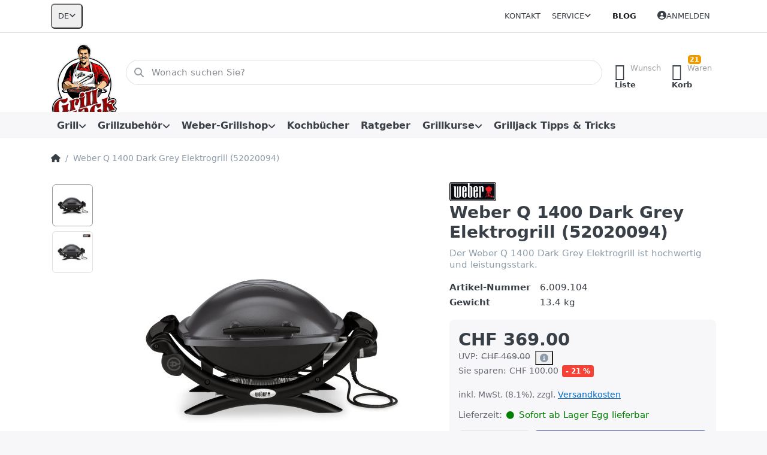

--- FILE ---
content_type: text/html; charset=utf-8
request_url: https://grilljack.ch/de/grill/weber-q-1400-dark-grey-elektrogrill.html/
body_size: 40071
content:
<!DOCTYPE html>
<html data-pnotify-firstpos1="0" lang="de" dir="ltr">
<head>
    <meta charset="utf-8" />
    <meta name="viewport" content="width=device-width, initial-scale=1.0" />
    <meta name="HandheldFriendly" content="true" />
    <meta name="description" content="Grilljack ist der Grill- und Barbeque-Profi. Grosse Auswahl an Grillzubehör und Top-Marken-Grills wie Weber, Outdoorchef, Big Green Egg und Broil King" />
    <meta name="keywords" content="Grilljack Grill Grillzubehör Weber Broil King Big Green Egg Outdoorchef" />
    <meta name="generator" content="Smartstore 6.2.0.0" />
    <meta property="sm:root" content="/" />
    <meta name='__rvt' content='CfDJ8LOTBqImNIRAj9jadYz53nKiGUYjoYW1aoznE9wyNHsmos_vEwpGE8VKP185ktecDz6GyU92SUnFXUA0uAf716FwN1led8X_U_efs20QWWRlG5f49Dt6y3Hhdz7POWLlJ6fr7k_8MaaUHvodSC0X540' />

    <meta name='accept-language' content='de-CH'/><title itemprop="name">Weber Q 1400 Dark Grey Elektrogrill kaufen bei Grilljack - Schweizer Anbieter für Grills und Grillzubehör</title>

    


    <script>
    try {
        if (typeof navigator === 'undefined') navigator = {};
        const html = document.documentElement;
        const classList = html.classList;
        if (/Edge\/\d+/.test(navigator.userAgent)) { classList.add('edge'); }
        else if ('mozMatchesSelector' in html) { classList.add('moz'); }
        else if (/iPad|iPhone|iPod/.test(navigator.userAgent) && !window.MSStream) { classList.add('ios'); }
        else if ('webkitMatchesSelector' in html) { classList.add('wkit'); }
        else if (/constructor/i.test(window.HTMLElement)) { classList.add('safari'); };
        classList.add((this.top === this.window ? 'not-' : '') + 'framed');
    } catch (e) { }
</script>
    

    
    
    <link as="font" rel="preload" href="/lib/fa6/webfonts/fa-solid-900.woff2" crossorigin />
    <link as="font" rel="preload" href="/lib/fa6/webfonts/fa-regular-400.woff2" crossorigin />
    
    
        <link rel="stylesheet" href="/lib/fa6/css/all.min.css" crossorigin />
    


    
        <link href="/bundle/css/site-common.css?v=r7oApy1-c6DpFjFNk27dk1bP0zg" rel="stylesheet" type="text/css" />
    
    <link href="/themes/flex/theme.css?v=acqcpIp2IYVxLz1g4Gp41yos5_o" rel="stylesheet" type="text/css" />


    
        <script src="/bundle/js/jquery.js?v=8_RozPc1R2yH47SeJ06zdSqIRgc"></script>
    <script data-origin="client-res">
	window.Res = {
"Common.Notification": "Benachrichtigung","Common.Close": "Schließen","Common.On": "An","Common.OK": "OK","Common.Cancel": "Abbrechen","Common.Off": "Aus","Common.Exit": "Beenden","Common.CtrlKey": "Strg","Common.ShiftKey": "Umschalt","Common.AltKey": "Alt","Common.DelKey": "Entf","Common.Done": "Erledigt","Common.Failed": "Fehlgeschlagen","Common.EnterKey": "Eingabe","Common.EscKey": "Esc","Common.DontAskAgain": "Nicht mehr fragen","Common.DontShowAgain": "Nicht mehr anzeigen","Common.MoveUp": "Nach oben","Common.MoveDown": "Nach unten","Common.CopyToClipboard": "In die Zwischenablage kopieren","Common.CopyToClipboard.Failed": "Kopieren ist fehlgeschlagen.","Common.CopyToClipboard.Succeeded": "Kopiert!","Products.Longdesc.More": "Mehr anzeigen","Products.Longdesc.Less": "Weniger anzeigen","Aria.Label.ShowPassword": "Passwort anzeigen","Aria.Label.HidePassword": "Passwort verbergen","Jquery.Validate.Email": "Bitte geben Sie eine gültige E-Mail-Adresse ein.","Jquery.Validate.Required": "Diese Angabe ist erforderlich.","Jquery.Validate.Remote": "Bitte korrigieren Sie dieses Feld.","Jquery.Validate.Url": "Bitte geben Sie eine gültige URL ein.","Jquery.Validate.Date": "Bitte geben Sie ein gültiges Datum ein.","Jquery.Validate.DateISO": "Bitte geben Sie ein gültiges Datum (nach ISO) ein.","Jquery.Validate.Number": "Bitte geben Sie eine gültige Nummer ein.","Jquery.Validate.Digits": "Bitte geben Sie nur Ziffern ein.","Jquery.Validate.Creditcard": "Bitte geben Sie eine gültige Kreditkartennummer ein.","Jquery.Validate.Equalto": "Wiederholen Sie bitte die Eingabe.","Jquery.Validate.Maxlength": "Bitte geben Sie nicht mehr als {0} Zeichen ein.","Jquery.Validate.Minlength": "Bitte geben Sie mindestens {0} Zeichen ein.","Jquery.Validate.Rangelength": "Die Länge der Eingabe darf minimal {0} und maximal {1} Zeichen lang sein.","jquery.Validate.Range": "Bitte geben Sie einen Wert zwischen {0} und {1} ein.","Jquery.Validate.Max": "Bitte geben Sie einen Wert kleiner oder gleich {0} ein.","Jquery.Validate.Min": "Bitte geben Sie einen Wert größer oder gleich {0} ein.","Admin.Common.AreYouSure": "Sind Sie sicher?","Admin.Common.AskToProceed": "Möchten Sie fortfahren?","FileUploader.Dropzone.Message": "Zum Hochladen Dateien hier ablegen oder klicken","FileUploader.Dropzone.DictDefaultMessage": "Dateien zum Hochladen hier ablegen","FileUploader.Dropzone.DictFallbackMessage": "Ihr Browser unterstützt keine Datei-Uploads per Drag\'n\'Drop.","FileUploader.Dropzone.DictFallbackText": "Bitte benutzen Sie das untenstehende Formular, um Ihre Dateien wie in längst vergangenen Zeiten hochzuladen.","FileUploader.Dropzone.DictFileTooBig": "Die Datei ist zu groß ({{filesize}}MB). Maximale Dateigröße: {{maxFilesize}}MB.","FileUploader.Dropzone.DictInvalidFileType": "Dateien dieses Typs können nicht hochgeladen werden.","FileUploader.Dropzone.DictResponseError": "Der Server gab die Antwort {{statusCode}} zurück.","FileUploader.Dropzone.DictCancelUpload": "Upload abbrechen","FileUploader.Dropzone.DictUploadCanceled": "Upload abgebrochen.","FileUploader.Dropzone.DictCancelUploadConfirmation": "Sind Sie sicher, dass Sie den Upload abbrechen wollen?","FileUploader.Dropzone.DictRemoveFile": "Datei entfernen","FileUploader.Dropzone.DictMaxFilesExceeded": "Sie können keine weiteren Dateien hochladen.","FileUploader.StatusWindow.Uploading.File": "Datei wird hochgeladen","FileUploader.StatusWindow.Uploading.Files": "Dateien werden hochgeladen","FileUploader.StatusWindow.Complete.File": "Upload abgeschlossen","FileUploader.StatusWindow.Complete.Files": "Uploads abgeschlossen","FileUploader.StatusWindow.Canceled.File": "Upload abgebrochen","FileUploader.StatusWindow.Canceled.Files": "Uploads abgebrochen",    };

    window.ClientId = "6a7e4645-bf33-4c10-927d-3677ccff1479";
</script>

    
    <link as="image" rel="preload" href="//grilljack.ch/media/16249/content/company-logo.png" />
    <script data-origin='globalization'>document.addEventListener('DOMContentLoaded', function () { if (Smartstore.globalization) { Smartstore.globalization.culture = {"name":"de-CH","englishName":"German (Switzerland)","nativeName":"Deutsch (Schweiz)","isRTL":false,"language":"de","numberFormat":{",":"’",".":".","pattern":[1],"decimals":2,"groupSizes":[3],"+":"+","-":"-","NaN":"NaN","negativeInfinity":"-∞","positiveInfinity":"∞","percent":{",":"’",".":".","pattern":[1,1],"decimals":2,"groupSizes":[3],"symbol":"%"},"currency":{",":"’",".":".","pattern":[2,2],"decimals":2,"groupSizes":[3],"symbol":"CHF"}},"dateTimeFormat":{"calendarName":"Gregorianischer Kalender","/":".",":":":","firstDay":1,"twoDigitYearMax":2029,"AM":["vorm.","vorm.","VORM."],"PM":["nachm.","nachm.","NACHM."],"days":{"names":["Sonntag","Montag","Dienstag","Mittwoch","Donnerstag","Freitag","Samstag"],"namesAbbr":["So","Mo","Di","Mi","Do","Fr","Sa"],"namesShort":["S","M","D","M","D","F","S"]},"months":{"names":["Januar","Februar","März","April","Mai","Juni","Juli","August","September","Oktober","November","Dezember",""],"namesAbbr":["Jan.","Feb.","März","Apr.","Mai","Juni","Juli","Aug.","Sept.","Okt.","Nov.","Dez.",""]},"patterns":{"d":"dd.MM.yyyy","D":"dddd, d. MMMM yyyy","t":"HH:mm","T":"HH:mm:ss","g":"dd.MM.yyyy HH:mm","G":"dd.MM.yyyy HH:mm:ss","f":"dddd, d. MMMM yyyy HH:mm:ss","F":"dddd, d. MMMM yyyy HH:mm:ss","M":"d. MMMM","Y":"MMMM yyyy","u":"yyyy'-'MM'-'dd HH':'mm':'ss'Z'"}}}; }; });</script><meta property='sm:pagedata' content='{"type":"product","id":69283}' />
    <meta property='og:site_name' content='Grilljack' />
    <meta property='og:site' content='https://grilljack.ch/de' />
    <meta property='og:url' content='https://grilljack.ch/de/grill/weber-q-1400-dark-grey-elektrogrill.html/' />
    <meta property='og:type' content='product' />
    <meta property='og:title' content='Weber Q 1400 Dark Grey Elektrogrill (52020094)' />
    <meta property='twitter:card' content='summary' />
    <meta property='twitter:title' content='Weber Q 1400 Dark Grey Elektrogrill (52020094)' />

        <meta property='og:description' content='Der Weber Q 1400 Dark Grey Elektrogrill ist hochwertig und leistungsstark.' />
        <meta property='twitter:description' content='Der Weber Q 1400 Dark Grey Elektrogrill ist hochwertig und leistungsstark.' />

        <meta property='og:image' content='https://grilljack.ch/media/5570/catalog/7ad1bc9fe41449bbf9a1caddc59f6_1.jpg' />
        <meta property='og:image:type' content='image/jpeg' />
        <meta property='twitter:image' content='https://grilljack.ch/media/5570/catalog/7ad1bc9fe41449bbf9a1caddc59f6_1.jpg' />
            <meta property='og:image:alt' content='Bild von Weber Q 1400 Dark Grey Elektrogrill (52020094)' />
            <meta property='twitter:image:alt' content='Bild von Weber Q 1400 Dark Grey Elektrogrill (52020094)' />
            <meta property='og:image:width' content='500' />
            <meta property='og:image:height' content='500' />


    
    


    <script src="/js/smartstore.globalization.adapter.js"></script>

    

    <link rel="shortcut icon" href='//grilljack.ch/media/16450/content/favicon.ico?v=6.2' />





</head>

<body class="lyt-cols-1">
    
    

<a href="#content-center" id="skip-to-content" class="btn btn-primary btn-lg rounded-pill">
    Zum Hauptinhalt springen
</a>

<div id="page">
    <div class="canvas-blocker canvas-slidable"></div>

    <div class="page-main canvas-slidable">

        <header id="header">
            <div class="menubar-section d-none d-lg-block menubar-light">
                <div class="container menubar-container">
                    



<nav class="menubar navbar navbar-slide">

    <div class="menubar-group ml-0">


<div class="dropdown">
    <button id="language-selector" 
            type="button" 
            class="menubar-link reset" 
            data-toggle="dropdown" 
            role="combobox"
            aria-haspopup="listbox" 
            aria-expanded="false"
            aria-controls="language-options"
            aria-label="Aktuelle Sprache German – Sprache wechseln">
        <span aria-hidden="true">DE</span>
        <i class="fa fa-angle-down" aria-hidden="true"></i>
    </button>
    <div id="language-options" class="dropdown-menu" aria-labelledby="language-selector" role="listbox">
            <a role="option" href="/de/set-language/2/?returnUrl=de%2Fgrill%2Fweber-q-1400-dark-grey-elektrogrill.html%2F" title="German (DE)" rel="nofollow" class="dropdown-item disabled" data-selected="true" data-abbreviation="German" aria-selected="true" aria-current="page" aria-disabled="false">
                <span>German</span>
            </a>
            <a role="option" href="/de/set-language/1/?returnUrl=en%2FGrill%2FWeber-Q-1400-Dark-Grey-Elektrogrill.html" title="English (EN)" rel="nofollow" class="dropdown-item" data-selected="false" data-abbreviation="English">
                <span>English</span>
            </a>
    </div>
</div>    </div>

    <div class="menubar-group ml-auto">
        

            <a class="menubar-link" href="/de/contactus/">Kontakt</a>

        


<div class="cms-menu cms-menu-dropdown" data-menu-name="helpandservice">
    <div class="dropdown">
        <a id="helpandservice-opener" data-toggle="dropdown" aria-haspopup="listbox" aria-expanded="false" href="#" rel="nofollow" class="menubar-link">
            <span>Service</span>
            <i class="fal fa-angle-down menubar-caret"></i>
        </a>
        <div class="dropdown-menu" aria-labelledby="helpandservice-opener" role="listbox" aria-hidden="true">
                <a href="/de/newproducts/" role="option" class="dropdown-item menu-link">
                    <span>Neu eingetroffen</span>
                </a>
                <a href="/de/recentlyviewedproducts/" role="option" class="dropdown-item menu-link">
                    <span>Zuletzt angesehen</span>
                </a>
                        <div class="dropdown-divider"></div>
                <a href="/de/uber-uns/" role="option" class="dropdown-item menu-link">
                    <span>Über uns</span>
                </a>
                <a href="/de/haftungsausschluss/" role="option" class="dropdown-item menu-link">
                    <span>Haftungsausschluss</span>
                </a>
                <a href="/de/versand-rueckgabe/" role="option" class="dropdown-item menu-link">
                    <span>Versand und Rückgabe</span>
                </a>
                <a href="/de/bedingungen-fuer-die-nutzung/" role="option" class="dropdown-item menu-link">
                    <span>Bedingungen der Nutzung</span>
                </a>
                <a href="/blog/" role="option" class="dropdown-item menu-link">
                    <span>Blog</span>
                </a>
        </div>
    </div>
</div>



    </div>

    <div class="menubar-group menubar-group--special">

        <a class='menubar-link' href='/de/blog/'>Blog</a>
        
    </div>

    <div id="menubar-my-account" class="menubar-group">
        <div class="dropdown">
            <a class="menubar-link" aria-haspopup="true" aria-expanded="false" href="/de/login/?returnUrl=%2Fde%2Fgrill%2Fweber-q-1400-dark-grey-elektrogrill.html%2F" rel="nofollow">
                <i class="fal fa-user-circle menubar-icon"></i>

                    <span>Anmelden</span>
            </a>

        </div>
        
    </div>

    

</nav>


                </div>
            </div>
            <div class="shopbar-section shopbar-light">
                <div class="container shopbar-container">
                    
<div class="shopbar">
    <div class="shopbar-col-group shopbar-col-group-brand">
        <div class="shopbar-col shop-logo">
            
<a class="brand" href="/de">
        
        <img src='//grilljack.ch/media/16249/content/company-logo.png' alt="Grilljack" title="Grilljack" class="img-fluid" width="115" height="148" />
</a>

        </div>
        <div class="shopbar-col shopbar-search">
            
                


<form action="/de/search/" class="instasearch-form has-icon" method="get" role="search">
    <span id="instasearch-desc-search-search" class="sr-only">
        Geben Sie einen Suchbegriff ein. Während Sie tippen, erscheinen automatisch erste Ergebnisse. Drücken Sie die Eingabetaste, um alle Ergebnisse aufzurufen.
    </span>
    <input type="search" class="instasearch-term form-control text-truncate" name="q" placeholder="Wonach suchen Sie?" aria-label="Wonach suchen Sie?" aria-describedby="instasearch-desc-search-search" data-instasearch="true" data-minlength="3" data-showthumbs="true" data-url="/de/instantsearch/" data-origin="Search/Search" autocomplete="off" />

    <div class="instasearch-addon d-flex align-items-center justify-content-center">
        <button type="button" class="instasearch-clear input-clear" aria-label="Suchbegriff löschen">
            <i class="fa fa-xmark"></i>
        </button>
    </div>
    <span class="input-group-icon instasearch-icon">
        <button type="submit" class="instasearch-submit input-clear bg-transparent" tabindex="-1" aria-hidden="true">
            <i class="fa fa-magnifying-glass"></i>
        </button>
    </span>
    <div class="instasearch-drop">
        <div class="instasearch-drop-body clearfix"></div>
    </div>

    
</form>
            
        </div>
    </div>

    <div class="shopbar-col-group shopbar-col-group-tools">
        

<div class="shopbar-col shopbar-tools" data-summary-href="/de/shoppingcart/cartsummary/?cart=True&amp;wishlist=True&amp;compare=False">

    <div class="shopbar-tool d-lg-none" id="shopbar-menu">
        <a id="offcanvas-menu-opener" class="shopbar-button" href="#" data-placement="start" data-target="#offcanvas-menu" aria-controls="offcanvas-menu" aria-expanded="false" data-autohide="true" data-disablescrolling="true" data-fullscreen="false" data-toggle="offcanvas">
            <span class="shopbar-button-icon" aria-hidden="true">
                <i class="icm icm-menu"></i>
            </span>
            <span class="shopbar-button-label-sm">
                Menü
            </span>
        </a>
    </div>

    

    <div class="shopbar-tool d-lg-none" id="shopbar-user">
        <a class="shopbar-button" href="/de/login/">
            <span class="shopbar-button-icon" aria-hidden="true">
                <i class="icm icm-user"></i>
            </span>
            <span class="shopbar-button-label-sm">
                Anmelden
            </span>
        </a>
    </div>

    

    <div class="shopbar-tool" id="shopbar-wishlist" data-target="#wishlist-tab">
        <a data-summary-href="/de/shoppingcart/cartsummary/?wishlist=True" aria-controls="offcanvas-cart" aria-expanded="false" class="shopbar-button navbar-toggler" data-autohide="true" data-disablescrolling="true" data-fullscreen="false" data-placement="end" data-target="#offcanvas-cart" data-toggle="offcanvas" href="/de/wishlist/">
            <span class="shopbar-button-icon" aria-hidden="true">
                <i class="icm icm-heart"></i>
                <span class='badge badge-pill badge-counter badge-counter-ring label-cart-amount badge-warning' data-bind-to="WishlistItemsCount" style="display: none">
                    0
                </span>
            </span>
            <span class="shopbar-button-label" aria-label="Wunschliste">
                <span>Wunsch</span><br />
                <strong>Liste</strong>
            </span>
            <span class="shopbar-button-label-sm">
                Wunschliste
            </span>
        </a>
    </div>

    <div class="shopbar-tool" id="shopbar-cart" data-target="#cart-tab">
        <a data-summary-href="/de/shoppingcart/cartsummary/?cart=True" aria-controls="offcanvas-cart" aria-expanded="false" class="shopbar-button navbar-toggler" data-autohide="true" data-disablescrolling="true" data-fullscreen="false" data-placement="end" data-target="#offcanvas-cart" data-toggle="offcanvas" href="/de/cart/">
            <span class="shopbar-button-icon" aria-hidden="true">
                <i class="icm icm-bag"></i>
                <span class='badge badge-pill badge-counter badge-counter-ring label-cart-amount badge-warning' data-bind-to="CartItemsCount" style="display: none">
                    0
                </span>
            </span>
            <span class="shopbar-button-label" aria-label="Warenkorb">
                <span>Waren</span><br />
                <strong>Korb</strong>
            </span>
            <span class="shopbar-button-label-sm">
                Warenkorb
            </span>
        </a>
    </div>

    
</div>




    </div>
</div>
                </div>
            </div>
            <div class="megamenu-section d-none d-lg-block">
                <nav class="navbar navbar-light" aria-label="Hauptnavigation">
                    <div class="container megamenu-container">
                        



<div class="mainmenu megamenu megamenu-blend--next">
    



<div class="cms-menu cms-menu-navbar" data-menu-name="main">
    <div class="megamenu-nav megamenu-nav--prev alpha">
        <a href="#" class="megamenu-nav-btn btn btn-clear-dark btn-icon btn-sm" tabindex="-1" aria-hidden="true">
            <i class="far fa-chevron-left megamenu-nav-btn-icon"></i>
        </a>
    </div>

    <ul class="navbar-nav nav flex-row flex-nowrap" id="menu-main" role="menubar">

            <li id="main-nav-item-498033" data-id="498033" role="none" class="nav-item dropdown-submenu">
                <a id="main-nav-item-link-498033" href="/de/grill-2/" aria-controls="dropdown-menu-498033" aria-expanded="false" aria-haspopup="menu" class="nav-link menu-link dropdown-toggle" data-target="#dropdown-menu-498033" role="menuitem" tabindex="0">
                    <span>Grill</span>
                </a>
            </li>
            <li id="main-nav-item-498053" data-id="498053" role="none" class="nav-item dropdown-submenu">
                <a id="main-nav-item-link-498053" href="/de/grill-zubehoer/" aria-controls="dropdown-menu-498053" aria-expanded="false" aria-haspopup="menu" class="nav-link menu-link dropdown-toggle" data-target="#dropdown-menu-498053" role="menuitem" tabindex="-1">
                    <span>Grillzubehör </span>
                </a>
            </li>
            <li id="main-nav-item-498078" data-id="498078" role="none" class="nav-item dropdown-submenu">
                <a id="main-nav-item-link-498078" href="/de/weber-grill-shop/" aria-controls="dropdown-menu-498078" aria-expanded="false" aria-haspopup="menu" class="nav-link menu-link dropdown-toggle" data-target="#dropdown-menu-498078" role="menuitem" tabindex="-1">
                    <span>Weber-Grillshop</span>
                </a>
            </li>
            <li id="main-nav-item-498118" data-id="498118" role="none" class="nav-item">
                <a id="main-nav-item-link-498118" href="/de/kochbuecher/" class="nav-link menu-link" role="menuitem" tabindex="-1">
                    <span>Kochbücher</span>
                </a>
            </li>
            <li id="main-nav-item-498119" data-id="498119" role="none" class="nav-item">
                <a id="main-nav-item-link-498119" href="/ratgeber-weber-grill/" class="nav-link menu-link" role="menuitem" tabindex="-1">
                    <span>Ratgeber</span>
                </a>
            </li>
            <li id="main-nav-item-498120" data-id="498120" role="none" class="nav-item dropdown-submenu">
                <a id="main-nav-item-link-498120" href="/de/grillkurse-vorfuehrungen/" aria-controls="dropdown-menu-498120" aria-expanded="false" aria-haspopup="menu" class="nav-link menu-link dropdown-toggle" data-target="#dropdown-menu-498120" role="menuitem" tabindex="-1">
                    <span>Grillkurse </span>
                </a>
            </li>
            <li id="main-nav-item-498124" data-id="498124" role="none" class="nav-item">
                <a id="main-nav-item-link-498124" href="/blog/tag/grill-tipps/" class="nav-link menu-link" role="menuitem" tabindex="-1">
                    <span>Grilljack Tipps &amp; Tricks</span>
                </a>
            </li>

        
    </ul>

    <div class="megamenu-nav megamenu-nav--next omega">
        <a href="#" class="megamenu-nav-btn btn btn-clear-dark btn-icon btn-sm" tabindex="-1" aria-hidden="true">
            <i class="far fa-chevron-right megamenu-nav-btn-icon"></i>
        </a>
    </div>
</div>
</div>

<div class="megamenu-dropdown-container container">
        <div id="dropdown-menu-498033"
             data-id="498033"
             data-entity-id="2679"
             data-entity-name="Category"
             data-display-rotator="true"
             role="menu"
             aria-labelledby="main-nav-item-link-498033"
             aria-hidden="true">

            <div class="dropdown-menu megamenu-dropdown">
                

                <div class="row megamenu-dropdown-row">

                        <div class="col-md-3 col-sm-6 megamenu-col">
                                <div class="megamenu-dropdown-item">
                                        <a href="/de/nach-kategorie/" id="dropdown-heading-498034" data-id="498034" class="megamenu-dropdown-heading" role="menuitem" tabindex="-1">
                                            <span>Nach Kategorie</span>
                                        </a>

        <div class="megamenu-subitems block">
                <span class="megamenu-subitem-wrap">
                    <a href="/de/aussteller/" id="megamenu-subitem-498035" data-id="498035" class="megamenu-subitem focus-inset text-truncate" role="menuitem" tabindex="-1"><span>Aussteller</span></a>
                </span>
                <span class="megamenu-subitem-wrap">
                    <a href="/de/pizzaofen/" id="megamenu-subitem-498036" data-id="498036" class="megamenu-subitem focus-inset text-truncate" role="menuitem" tabindex="-1"><span>Pizzaofen</span></a>
                </span>
                <span class="megamenu-subitem-wrap">
                    <a href="/de/holzkohlegrill/" id="megamenu-subitem-498037" data-id="498037" class="megamenu-subitem focus-inset text-truncate" role="menuitem" tabindex="-1"><span>Holzkohlegrill</span></a>
                </span>
                <span class="megamenu-subitem-wrap">
                    <a href="/de/gasgrill/" id="megamenu-subitem-498038" data-id="498038" class="megamenu-subitem focus-inset text-truncate" role="menuitem" tabindex="-1"><span>Gasgrill</span></a>
                </span>
                <span class="megamenu-subitem-wrap">
                    <a href="/de/elektrogrill/" id="megamenu-subitem-498039" data-id="498039" class="megamenu-subitem focus-inset text-truncate" role="menuitem" tabindex="-1"><span>Elektrogrill</span></a>
                </span>
                <span class="megamenu-subitem-wrap">
                    <a href="/de/smoker/" id="megamenu-subitem-498040" data-id="498040" class="megamenu-subitem focus-inset text-truncate" role="menuitem" tabindex="-1"><span>Smoker</span></a>
                </span>
                <span class="megamenu-subitem-wrap">
                    <a href="/de/keramik-grill/" id="megamenu-subitem-498041" data-id="498041" class="megamenu-subitem focus-inset text-truncate" role="menuitem" tabindex="-1"><span>Keramik Grill</span></a>
                </span>
                <span class="megamenu-subitem-wrap">
                    <a href="/de/feuerschalen/" id="megamenu-subitem-498042" data-id="498042" class="megamenu-subitem focus-inset text-truncate" role="menuitem" tabindex="-1"><span>Feuerschalen</span></a>
                </span>
                <span class="megamenu-subitem-wrap">
                    <a href="/de/pelletgrill/" id="megamenu-subitem-498043" data-id="498043" class="megamenu-subitem focus-inset text-truncate" role="menuitem" tabindex="-1"><span>Pelletgrill</span></a>
                </span>
                <span class="megamenu-subitem-wrap">
                    <a href="/de/einbaugrill/" id="megamenu-subitem-498044" data-id="498044" class="megamenu-subitem focus-inset text-truncate" role="menuitem" tabindex="-1"><span>Einbaugrill</span></a>
                </span>

        </div>
                                </div>
                                <div class="megamenu-dropdown-item">
                                        <a href="/de/nach-marke/" id="dropdown-heading-498045" data-id="498045" class="megamenu-dropdown-heading" role="menuitem" tabindex="-1">
                                            <span>Nach Marke</span>
                                        </a>

        <div class="megamenu-subitems block">
                <span class="megamenu-subitem-wrap">
                    <a href="/de/cozze-3/" id="megamenu-subitem-498046" data-id="498046" class="megamenu-subitem focus-inset text-truncate" role="menuitem" tabindex="-1"><span>Cozze</span></a>
                </span>
                <span class="megamenu-subitem-wrap">
                    <a href="/de/ninja-3/" id="megamenu-subitem-498047" data-id="498047" class="megamenu-subitem focus-inset text-truncate" role="menuitem" tabindex="-1"><span>Ninja</span></a>
                </span>
                <span class="megamenu-subitem-wrap">
                    <a href="/de/weber-5/" id="megamenu-subitem-498048" data-id="498048" class="megamenu-subitem focus-inset text-truncate" role="menuitem" tabindex="-1"><span>Weber</span></a>
                </span>
                <span class="megamenu-subitem-wrap">
                    <a href="/de/broil-king-6/" id="megamenu-subitem-498049" data-id="498049" class="megamenu-subitem focus-inset text-truncate" role="menuitem" tabindex="-1"><span>Broil King</span></a>
                </span>
                <span class="megamenu-subitem-wrap">
                    <a href="/de/outdoorchef-3/" id="megamenu-subitem-498050" data-id="498050" class="megamenu-subitem focus-inset text-truncate" role="menuitem" tabindex="-1"><span>Outdoorchef</span></a>
                </span>
                <span class="megamenu-subitem-wrap">
                    <a href="/de/big-green-egg-4/" id="megamenu-subitem-498051" data-id="498051" class="megamenu-subitem focus-inset text-truncate" role="menuitem" tabindex="-1"><span>Big Green Egg</span></a>
                </span>
                <span class="megamenu-subitem-wrap">
                    <a href="/de/lotusgrill-2/" id="megamenu-subitem-498052" data-id="498052" class="megamenu-subitem focus-inset text-truncate" role="menuitem" tabindex="-1"><span>LotusGrill</span></a>
                </span>

        </div>
                                </div>
                        </div>

                                <div class="col-md-6"></div>
                        <div class="col-md-3 col-sm-6 megamenu-col overflow-hidden">
                            <div class="rotator-container mx-1 rotator-498033">
                                <div class="rotator-heading text-center">
                                    <h4>Bestseller an Lager</h4>
                                </div>
                                <div class="rotator-content">
                                    <div class="placeholder"></div>
                                </div>
                            </div>
                        </div>
                </div>

                

                

            </div>

        </div>
        <div id="dropdown-menu-498053"
             data-id="498053"
             data-entity-id="2680"
             data-entity-name="Category"
             data-display-rotator="true"
             role="menu"
             aria-labelledby="main-nav-item-link-498053"
             aria-hidden="true">

            <div class="dropdown-menu megamenu-dropdown">
                

                <div class="row megamenu-dropdown-row">

                        <div class="col-md-3 col-sm-6 megamenu-col">
                                <div class="megamenu-dropdown-item">
                                        <a href="/de/zubehoer/nach-kategorie/" id="dropdown-heading-498054" data-id="498054" class="megamenu-dropdown-heading" role="menuitem" tabindex="-1">
                                            <span>Nach Kategorie</span>
                                        </a>

        <div class="megamenu-subitems block">
                <span class="megamenu-subitem-wrap">
                    <a href="/de/grillabdeckhauben/" id="megamenu-subitem-498055" data-id="498055" class="megamenu-subitem focus-inset text-truncate" role="menuitem" tabindex="-1"><span>Grill-Abdeckhauben </span></a>
                </span>
                <span class="megamenu-subitem-wrap">
                    <a href="/de/grillpfanne/" id="megamenu-subitem-498056" data-id="498056" class="megamenu-subitem focus-inset text-truncate" role="menuitem" tabindex="-1"><span>Grillpfanne</span></a>
                </span>
                <span class="megamenu-subitem-wrap">
                    <a href="/de/grillbesteck-grillzange/" id="megamenu-subitem-498057" data-id="498057" class="megamenu-subitem focus-inset text-truncate" role="menuitem" tabindex="-1"><span>Grillbesteck &amp; Grillzange</span></a>
                </span>
                <span class="megamenu-subitem-wrap">
                    <a href="/de/grillroste-platten/" id="megamenu-subitem-498058" data-id="498058" class="megamenu-subitem focus-inset text-truncate" role="menuitem" tabindex="-1"><span>Grillroste, Platten &amp; Schalen</span></a>
                </span>
                <span class="megamenu-subitem-wrap">
                    <a href="/de/drehspiesse/" id="megamenu-subitem-498059" data-id="498059" class="megamenu-subitem focus-inset text-truncate" role="menuitem" tabindex="-1"><span>Drehspiesse</span></a>
                </span>
                <span class="megamenu-subitem-wrap">
                    <a href="/de/grillausstattung/" id="megamenu-subitem-498060" data-id="498060" class="megamenu-subitem focus-inset text-truncate" role="menuitem" tabindex="-1"><span>Grillausstattung</span></a>
                </span>
                <span class="megamenu-subitem-wrap">
                    <a href="/de/fleischthermometer/" id="megamenu-subitem-498061" data-id="498061" class="megamenu-subitem focus-inset text-truncate" role="menuitem" tabindex="-1"><span>Fleischthermometer </span></a>
                </span>
                <span class="megamenu-subitem-wrap">
                    <a href="/de/grillreinigung/" id="megamenu-subitem-498062" data-id="498062" class="megamenu-subitem focus-inset text-truncate" role="menuitem" tabindex="-1"><span>Grillreinigung</span></a>
                </span>
                <span class="megamenu-subitem-wrap">
                    <a href="/de/grillhandschuhe-schurzen/" id="megamenu-subitem-498063" data-id="498063" class="megamenu-subitem focus-inset text-truncate" role="menuitem" tabindex="-1"><span>Grillhandschuhe &amp; Schürzen</span></a>
                </span>
                <span class="megamenu-subitem-wrap">
                    <a href="/de/messer-schneidebrett/" id="megamenu-subitem-498064" data-id="498064" class="megamenu-subitem focus-inset text-truncate" role="menuitem" tabindex="-1"><span>Messer &amp; Schneidebrett</span></a>
                </span>
                <span class="megamenu-subitem-wrap">
                    <a href="/de/smoken-zubehor/" id="megamenu-subitem-498065" data-id="498065" class="megamenu-subitem focus-inset text-truncate" role="menuitem" tabindex="-1"><span>Smoken &amp; Zubehör</span></a>
                </span>
                <span class="megamenu-subitem-wrap">
                    <a href="/de/holzkohle-pellets-anzundhilfen-co-/" id="megamenu-subitem-498066" data-id="498066" class="megamenu-subitem focus-inset text-truncate" role="menuitem" tabindex="-1"><span>Holzkohle,Pellets, Anzündhilfen &amp; Co. </span></a>
                </span>
                <span class="megamenu-subitem-wrap">
                    <a href="/de/gasflaschen/" id="megamenu-subitem-498067" data-id="498067" class="megamenu-subitem focus-inset text-truncate" role="menuitem" tabindex="-1"><span>Gasflaschen</span></a>
                </span>
                <span class="megamenu-subitem-wrap">
                    <a href="/de/grillersatzteile/" id="megamenu-subitem-498068" data-id="498068" class="megamenu-subitem focus-inset text-truncate" role="menuitem" tabindex="-1"><span>Grillersatzteile</span></a>
                </span>

        </div>
                                </div>
                                <div class="megamenu-dropdown-item">
                                        <a href="/de/zubehoer/nach-marke/" id="dropdown-heading-498069" data-id="498069" class="megamenu-dropdown-heading" role="menuitem" tabindex="-1">
                                            <span>Nach Marke </span>
                                        </a>

        <div class="megamenu-subitems block">
                <span class="megamenu-subitem-wrap">
                    <a href="/de/cozze-4/" id="megamenu-subitem-498070" data-id="498070" class="megamenu-subitem focus-inset text-truncate" role="menuitem" tabindex="-1"><span>Cozze</span></a>
                </span>
                <span class="megamenu-subitem-wrap">
                    <a href="/de/weber-6/" id="megamenu-subitem-498071" data-id="498071" class="megamenu-subitem focus-inset text-truncate" role="menuitem" tabindex="-1"><span>Weber</span></a>
                </span>
                <span class="megamenu-subitem-wrap">
                    <a href="/de/ninja-2/" id="megamenu-subitem-498072" data-id="498072" class="megamenu-subitem focus-inset text-truncate" role="menuitem" tabindex="-1"><span>Ninja</span></a>
                </span>
                <span class="megamenu-subitem-wrap">
                    <a href="/de/broil-king-4/" id="megamenu-subitem-498073" data-id="498073" class="megamenu-subitem focus-inset text-truncate" role="menuitem" tabindex="-1"><span>Broil King</span></a>
                </span>
                <span class="megamenu-subitem-wrap">
                    <a href="/de/outdoorchef-4/" id="megamenu-subitem-498074" data-id="498074" class="megamenu-subitem focus-inset text-truncate" role="menuitem" tabindex="-1"><span>Outdoorchef</span></a>
                </span>
                <span class="megamenu-subitem-wrap">
                    <a href="/de/big-green-egg-5/" id="megamenu-subitem-498075" data-id="498075" class="megamenu-subitem focus-inset text-truncate" role="menuitem" tabindex="-1"><span>Big Green Egg</span></a>
                </span>
                <span class="megamenu-subitem-wrap">
                    <a href="/de/lotusgrill-4/" id="megamenu-subitem-498076" data-id="498076" class="megamenu-subitem focus-inset text-truncate" role="menuitem" tabindex="-1"><span>LotusGrill</span></a>
                </span>
                <span class="megamenu-subitem-wrap">
                    <a href="/de/giesser-3/" id="megamenu-subitem-498077" data-id="498077" class="megamenu-subitem focus-inset text-truncate" role="menuitem" tabindex="-1"><span>Giesser</span></a>
                </span>

        </div>
                                </div>
                        </div>

                                <div class="col-md-6"></div>
                        <div class="col-md-3 col-sm-6 megamenu-col overflow-hidden">
                            <div class="rotator-container mx-1 rotator-498053">
                                <div class="rotator-heading text-center">
                                    <h4>Nützliche Grill-Helfer</h4>
                                </div>
                                <div class="rotator-content">
                                    <div class="placeholder"></div>
                                </div>
                            </div>
                        </div>
                </div>

                

                

            </div>

        </div>
        <div id="dropdown-menu-498078"
             data-id="498078"
             data-entity-id="2717"
             data-entity-name="Category"
             data-display-rotator="false"
             role="menu"
             aria-labelledby="main-nav-item-link-498078"
             aria-hidden="true">

            <div class="dropdown-menu megamenu-dropdown">
                

                <div class="row megamenu-dropdown-row">

                        <div class="col-md-3 col-sm-6 megamenu-col">
                                <div class="megamenu-dropdown-item">
                                        <a href="/de/weber-shop/weber-holzkohlegrill/" id="dropdown-heading-498079" data-id="498079" class="megamenu-dropdown-heading" role="menuitem" tabindex="-1">
                                            <span>Weber Holzkohlegrill</span>
                                        </a>

        <div class="megamenu-subitems block">
                <span class="megamenu-subitem-wrap">
                    <a href="/de/weber-smokey-joe/" id="megamenu-subitem-498080" data-id="498080" class="megamenu-subitem focus-inset text-truncate" role="menuitem" tabindex="-1"><span>Weber Smokey Joe</span></a>
                </span>
                <span class="megamenu-subitem-wrap">
                    <a href="/de/weber-go-anywhere/" id="megamenu-subitem-498081" data-id="498081" class="megamenu-subitem focus-inset text-truncate" role="menuitem" tabindex="-1"><span>Weber Go Anywhere</span></a>
                </span>
                <span class="megamenu-subitem-wrap">
                    <a href="/de/weber-compact-kettle/" id="megamenu-subitem-498082" data-id="498082" class="megamenu-subitem focus-inset text-truncate" role="menuitem" tabindex="-1"><span>Weber Compact Kettle</span></a>
                </span>
                <span class="megamenu-subitem-wrap">
                    <a href="/de/weber-bar-b-kettle/" id="megamenu-subitem-498083" data-id="498083" class="megamenu-subitem focus-inset text-truncate" role="menuitem" tabindex="-1"><span>Weber Bar-B-Kettle</span></a>
                </span>
                <span class="megamenu-subitem-wrap">
                    <a href="/de/weber-classic-kettle/" id="megamenu-subitem-498084" data-id="498084" class="megamenu-subitem focus-inset text-truncate" role="menuitem" tabindex="-1"><span>Weber Classic Kettle</span></a>
                </span>
                <span class="megamenu-subitem-wrap">
                    <a href="/de/weber-original-kettle/" id="megamenu-subitem-498085" data-id="498085" class="megamenu-subitem focus-inset text-truncate" role="menuitem" tabindex="-1"><span>Weber Original Kettle</span></a>
                </span>
                <span class="megamenu-subitem-wrap">
                    <a href="/de/weber-master-touch/" id="megamenu-subitem-498086" data-id="498086" class="megamenu-subitem focus-inset text-truncate" role="menuitem" tabindex="-1"><span>Weber Master Touch</span></a>
                </span>
                <span class="megamenu-subitem-wrap">
                    <a href="/de/weber-performer/" id="megamenu-subitem-498087" data-id="498087" class="megamenu-subitem focus-inset text-truncate" role="menuitem" tabindex="-1"><span>Weber Performer</span></a>
                </span>
                <span class="megamenu-subitem-wrap">
                    <a href="/de/weber-summit-kamado/" id="megamenu-subitem-498088" data-id="498088" class="megamenu-subitem focus-inset text-truncate" role="menuitem" tabindex="-1"><span>Weber Summit Kamado</span></a>
                </span>
                <span class="megamenu-subitem-wrap">
                    <a href="/de/weber-smokey-mountain-cooker/" id="megamenu-subitem-498089" data-id="498089" class="megamenu-subitem focus-inset text-truncate" role="menuitem" tabindex="-1"><span>Weber Smokey Mountain Cooker</span></a>
                </span>
                <span class="megamenu-subitem-wrap">
                    <a href="/de/weber-smokefire/" id="megamenu-subitem-498090" data-id="498090" class="megamenu-subitem focus-inset text-truncate" role="menuitem" tabindex="-1"><span>Weber SmokeFire</span></a>
                </span>
                <span class="megamenu-subitem-wrap">
                    <a href="/de/weber-fireplace/" id="megamenu-subitem-498091" data-id="498091" class="megamenu-subitem focus-inset text-truncate" role="menuitem" tabindex="-1"><span>Weber Fireplace</span></a>
                </span>

        </div>
                                </div>
                                <div class="megamenu-dropdown-item">
                                        <a href="/de/weber-shop/weber-gasgrill/" id="dropdown-heading-498092" data-id="498092" class="megamenu-dropdown-heading" role="menuitem" tabindex="-1">
                                            <span>Weber Gasgrill</span>
                                        </a>

        <div class="megamenu-subitems block">
                <span class="megamenu-subitem-wrap">
                    <a href="/de/go-anywhere-gas/" id="megamenu-subitem-498093" data-id="498093" class="megamenu-subitem focus-inset text-truncate" role="menuitem" tabindex="-1"><span>Go Anywhere Gas</span></a>
                </span>
                <span class="megamenu-subitem-wrap">
                    <a href="/de/weber-q-series/" id="megamenu-subitem-498094" data-id="498094" class="megamenu-subitem focus-inset text-truncate" role="menuitem" tabindex="-1"><span>Weber Q-Series</span></a>
                </span>
                <span class="megamenu-subitem-wrap">
                    <a href="/de/weber-traveler/" id="megamenu-subitem-498095" data-id="498095" class="megamenu-subitem focus-inset text-truncate" role="menuitem" tabindex="-1"><span>Weber Traveler</span></a>
                </span>
                <span class="megamenu-subitem-wrap">
                    <a href="/de/weber-slate-premium-plancha-/" id="megamenu-subitem-498096" data-id="498096" class="megamenu-subitem focus-inset text-truncate" role="menuitem" tabindex="-1"><span>Weber SLATE Premium Plancha </span></a>
                </span>
                <span class="megamenu-subitem-wrap">
                    <a href="/de/weber-spirit-spirit-ii/" id="megamenu-subitem-498097" data-id="498097" class="megamenu-subitem focus-inset text-truncate" role="menuitem" tabindex="-1"><span>Weber Spirit &amp; Spirit II</span></a>
                </span>
                <span class="megamenu-subitem-wrap">
                    <a href="/de/weber-genesis-genesis-ii/" id="megamenu-subitem-498098" data-id="498098" class="megamenu-subitem focus-inset text-truncate" role="menuitem" tabindex="-1"><span>Weber Genesis &amp; Genesis II</span></a>
                </span>
                <span class="megamenu-subitem-wrap">
                    <a href="/de/weber-summit/" id="megamenu-subitem-498099" data-id="498099" class="megamenu-subitem focus-inset text-truncate" role="menuitem" tabindex="-1"><span>Weber Summit</span></a>
                </span>
                <span class="megamenu-subitem-wrap">
                    <a href="/de/weber-sear-zone-grills/" id="megamenu-subitem-498100" data-id="498100" class="megamenu-subitem focus-inset text-truncate" role="menuitem" tabindex="-1"><span>Weber Sear Zone Grills</span></a>
                </span>

        </div>
                                </div>
                        </div>
                        <div class="col-md-3 col-sm-6 megamenu-col">
                                <div class="megamenu-dropdown-item">
                                        <a href="/de/weber-shop/weber-elektrogrill/" id="dropdown-heading-498101" data-id="498101" class="megamenu-dropdown-heading" role="menuitem" tabindex="-1">
                                            <span>Weber Elektrogrill</span>
                                        </a>

        <div class="megamenu-subitems block">
                <span class="megamenu-subitem-wrap">
                    <a href="/de/weber-q-series-2/" id="megamenu-subitem-498102" data-id="498102" class="megamenu-subitem focus-inset text-truncate" role="menuitem" tabindex="-1"><span>Weber Q-Series</span></a>
                </span>
                <span class="megamenu-subitem-wrap">
                    <a href="/de/lumin/" id="megamenu-subitem-498103" data-id="498103" class="megamenu-subitem focus-inset text-truncate" role="menuitem" tabindex="-1"><span>Weber Lumin</span></a>
                </span>
                <span class="megamenu-subitem-wrap">
                    <a href="/de/weber-pulse/" id="megamenu-subitem-498104" data-id="498104" class="megamenu-subitem focus-inset text-truncate" role="menuitem" tabindex="-1"><span>Weber Pulse</span></a>
                </span>

        </div>
                                </div>
                                <div class="megamenu-dropdown-item">
                                        <a href="/de/weber-shop/weber-zubehor/" id="dropdown-heading-498105" data-id="498105" class="megamenu-dropdown-heading" role="menuitem" tabindex="-1">
                                            <span>Weber Grill-Zubehör </span>
                                        </a>

        <div class="megamenu-subitems block">
                <span class="megamenu-subitem-wrap">
                    <a href="/de/grillabdeckhauben-2/" id="megamenu-subitem-498106" data-id="498106" class="megamenu-subitem focus-inset text-truncate" role="menuitem" tabindex="-1"><span>Grillabdeckhauben</span></a>
                </span>
                <span class="megamenu-subitem-wrap">
                    <a href="/de/grillpfanne-2/" id="megamenu-subitem-498107" data-id="498107" class="megamenu-subitem focus-inset text-truncate" role="menuitem" tabindex="-1"><span>Grillpfanne</span></a>
                </span>
                <span class="megamenu-subitem-wrap">
                    <a href="/de/grillbesteck-zange/" id="megamenu-subitem-498108" data-id="498108" class="megamenu-subitem focus-inset text-truncate" role="menuitem" tabindex="-1"><span>Grillbesteck &amp; Zange</span></a>
                </span>
                <span class="megamenu-subitem-wrap">
                    <a href="/de/grillroste-platten-2/" id="megamenu-subitem-498109" data-id="498109" class="megamenu-subitem focus-inset text-truncate" role="menuitem" tabindex="-1"><span>Grillroste &amp; Platten</span></a>
                </span>
                <span class="megamenu-subitem-wrap">
                    <a href="/de/drehspiess/" id="megamenu-subitem-498110" data-id="498110" class="megamenu-subitem focus-inset text-truncate" role="menuitem" tabindex="-1"><span>Drehspiess</span></a>
                </span>
                <span class="megamenu-subitem-wrap">
                    <a href="/de/grillausstattung-2/" id="megamenu-subitem-498111" data-id="498111" class="megamenu-subitem focus-inset text-truncate" role="menuitem" tabindex="-1"><span>Grillausstattung</span></a>
                </span>
                <span class="megamenu-subitem-wrap">
                    <a href="/de/fleischthermometer-2/" id="megamenu-subitem-498112" data-id="498112" class="megamenu-subitem focus-inset text-truncate" role="menuitem" tabindex="-1"><span>Fleischthermometer</span></a>
                </span>
                <span class="megamenu-subitem-wrap">
                    <a href="/de/grillbucher/" id="megamenu-subitem-498113" data-id="498113" class="megamenu-subitem focus-inset text-truncate" role="menuitem" tabindex="-1"><span>Grillbücher</span></a>
                </span>
                <span class="megamenu-subitem-wrap">
                    <a href="/de/grillreinigung-2/" id="megamenu-subitem-498114" data-id="498114" class="megamenu-subitem focus-inset text-truncate" role="menuitem" tabindex="-1"><span>Grillreinigung</span></a>
                </span>
                <span class="megamenu-subitem-wrap">
                    <a href="/de/grillhandschuhe-schurzen-2/" id="megamenu-subitem-498115" data-id="498115" class="megamenu-subitem focus-inset text-truncate" role="menuitem" tabindex="-1"><span>Grillhandschuhe &amp; Schürzen</span></a>
                </span>
                <span class="megamenu-subitem-wrap">
                    <a href="/de/ablagen-rollwagen/" id="megamenu-subitem-498116" data-id="498116" class="megamenu-subitem focus-inset text-truncate" role="menuitem" tabindex="-1"><span>Ablagen &amp; Rollwagen</span></a>
                </span>
                <span class="megamenu-subitem-wrap">
                    <a href="/de/briketts-holzkohle-pellets/" id="megamenu-subitem-498117" data-id="498117" class="megamenu-subitem focus-inset text-truncate" role="menuitem" tabindex="-1"><span>Briketts, Holzkohle, Pellets &amp; Co.</span></a>
                </span>

        </div>
                                </div>
                        </div>

                </div>

                <div class="megamenu-picture-container d-none d-lg-block" style="display: flex; align-items: center; bottom: 0; top: 0;right: 0; transform: translate(-30px, 0px);">
                        <img src="//grilljack.ch/media/16212/megamenu/logo-weber-menu.png" style="" border="0" alt="Weber-Grillshop" loading="lazy" aria-hidden="true" />
                </div>

                

            </div>

        </div>
        <div id="dropdown-menu-498118"
             data-id="498118"
             data-entity-id="2715"
             data-entity-name="Category"
             data-display-rotator="true"
             role="menu"
             aria-labelledby="main-nav-item-link-498118"
             aria-hidden="true">

            <div class="dropdown-menu megamenu-dropdown">
                

                <div class="row megamenu-dropdown-row">


                                <div class="col-md-9"></div>
                        <div class="col-md-3 col-sm-6 megamenu-col overflow-hidden">
                            <div class="rotator-container mx-1 rotator-498118">
                                <div class="rotator-heading text-center">
                                    <h4>Bücher für Grillmeister</h4>
                                </div>
                                <div class="rotator-content">
                                    <div class="placeholder"></div>
                                </div>
                            </div>
                        </div>
                </div>

                

                

            </div>

        </div>
        <div id="dropdown-menu-498119"
             data-id="498119"
             data-entity-id="2849"
             data-entity-name="Category"
             data-display-rotator="false"
             role="menu"
             aria-labelledby="main-nav-item-link-498119"
             aria-hidden="true">

            <div class="dropdown-menu megamenu-dropdown">
                

                <div class="row megamenu-dropdown-row">


                </div>

                

                

            </div>

        </div>
        <div id="dropdown-menu-498120"
             data-id="498120"
             data-entity-id="2719"
             data-entity-name="Category"
             data-display-rotator="false"
             role="menu"
             aria-labelledby="main-nav-item-link-498120"
             aria-hidden="true">

            <div class="dropdown-menu megamenu-dropdown">
                

                <div class="row megamenu-dropdown-row">

                        <div class="col-md-3 col-sm-6 megamenu-col">
                                <div class="megamenu-dropdown-item">
                                        <a href="/de/grillkurse-vorfuehrungen/outdoorchef-grillkurse/" id="dropdown-heading-498121" data-id="498121" class="megamenu-dropdown-heading" role="menuitem" tabindex="-1">
                                            <span>Outdoorchef Grillkurse</span>
                                        </a>

                                </div>
                                <div class="megamenu-dropdown-item">
                                        <a href="/de/grillkurse-vorfuehrungen/weber-grillkurse/" id="dropdown-heading-498122" data-id="498122" class="megamenu-dropdown-heading" role="menuitem" tabindex="-1">
                                            <span>Weber Grillkurse</span>
                                        </a>

                                </div>
                                <div class="megamenu-dropdown-item">
                                        <a href="/de/grillkurse-vorfuehrungen/big-green-egg-grillkurse/" id="dropdown-heading-498123" data-id="498123" class="megamenu-dropdown-heading" role="menuitem" tabindex="-1">
                                            <span>Big Green Egg Grillkurse</span>
                                        </a>

                                </div>
                        </div>

                </div>

                

                

            </div>

        </div>
        <div id="dropdown-menu-498124"
             data-id="498124"
             data-entity-id="2720"
             data-entity-name="Category"
             data-display-rotator="false"
             role="menu"
             aria-labelledby="main-nav-item-link-498124"
             aria-hidden="true">

            <div class="dropdown-menu megamenu-dropdown">
                

                <div class="row megamenu-dropdown-row">


                </div>

                

                

            </div>

        </div>

</div>



                    </div>
                </nav>
            </div>
        </header>

        <div id="content-wrapper">

            



            

            <section id="content" class="container">
                

                




<nav class="breadcrumb-container d-none d-md-flex flex-wrap align-items-center mb-4" aria-label="Breadcrumb-Navigation">
    <ol class="breadcrumb mb-0" itemscope itemtype="http://schema.org/BreadcrumbList">
        <li class="breadcrumb-item" itemprop="itemListElement" itemscope="" itemtype="http://schema.org/ListItem">
            <a title="Startseite" itemprop="item" href="/de">
                <meta itemprop="name" content="Startseite">
                <i class="fa fa-home" aria-hidden="true"></i>
                <span class="sr-only">Startseite</span>
            </a>
            <meta itemprop="position" content="1">
        </li>
        <li class="breadcrumb-item active" aria-current="page" itemprop="itemListElement" itemscope="" itemtype="http://schema.org/ListItem">
            <span itemprop="name">Weber Q 1400 Dark Grey Elektrogrill (52020094)</span>
            <meta itemprop="position" content="2">
        </li>
    </ol>
</nav>



                <div id="content-body" class="row">


                    <div id="content-center" class="col-lg-12">
                        
                        






<div class="page product-details-page" itemscope itemtype="http://schema.org/Product">
    
    
    <article class="pd page-body">

        <div id="main-update-container" class="update-container" data-url="/de/product/updateproductdetails/?productId=69283&amp;bundleItemId=0" data-id="69283">
            <form method="post" id="pd-form" action="/de/grill/weber-q-1400-dark-grey-elektrogrill.html/">
                <!-- Top Content: Picture, Description, Attrs, Variants, Bundle Items, Price etc. -->
                <section class="row pd-section pd-section-top admin-actions-container">
                    <!-- Picture -->
                    <div class="col-12 col-md-6 col-lg-7 pd-data-col">
                        <div class="pd-data-col-inner">
                            

                            <div id="pd-gallery-container">
                                

<div id="pd-gallery-container-inner">
    <div id="pd-gallery" class="mb-3">
        





<div class="gal-box">
    <!-- Thumbnail navigation -->
    <div class="gal-nav-cell">
        <div class="gal-nav">
            <div class="gal-list">
                <div class="gal-track" role="listbox" aria-orientation="vertical" itemscope itemtype="http://schema.org/ImageGallery" aria-label="Mediengalerie">
                        <div class="gal-item" itemprop="associatedMedia" itemscope itemtype="http://schema.org/ImageObject">
                            <a class="gal-item-viewport"
                               itemprop="contentUrl"
                               href="//grilljack.ch/media/5570/catalog/7ad1bc9fe41449bbf9a1caddc59f6_1.jpg"
                               data-type="image"
                               data-width="500"
                               data-height="500"
                               data-medium-image="//grilljack.ch/media/5570/catalog/7ad1bc9fe41449bbf9a1caddc59f6_1.jpg?size=600"
                               title="Weber Q 1400 Dark Grey Elektrogrill (52020094), Bild 1 groß"
                               aria-label="Weber Q 1400 Dark Grey Elektrogrill (52020094), Bild 1 groß"
                               data-picture-id="5570"
                               role="option" 
                               tabindex="0" 
                               aria-selected="true">
                                <img class="gal-item-content file-img" alt="Bild von Weber Q 1400 Dark Grey Elektrogrill (52020094)" title="Weber Q 1400 Dark Grey Elektrogrill (52020094), Bild 1 groß" src="//grilljack.ch/media/5570/catalog/7ad1bc9fe41449bbf9a1caddc59f6_1.jpg?size=72" />
                            </a>
                        </div>
                        <div class="gal-item" itemprop="associatedMedia" itemscope itemtype="http://schema.org/ImageObject">
                            <a class="gal-item-viewport"
                               itemprop="contentUrl"
                               href="//grilljack.ch/media/16671/catalog/6_009_104_Weber_DarkGrey_1.jpg"
                               data-type="image"
                               data-width="1000"
                               data-height="1000"
                               data-medium-image="//grilljack.ch/media/16671/catalog/6_009_104_Weber_DarkGrey_1.jpg?size=600"
                               title="Weber Q 1400 Dark Grey Elektrogrill (52020094), Bild 2 groß"
                               aria-label="Weber Q 1400 Dark Grey Elektrogrill (52020094), Bild 2 groß"
                               data-picture-id="16671"
                               role="option" 
                               tabindex="-1" 
                               aria-selected="false">
                                <img class="gal-item-content file-img" alt="Bild von Weber Q 1400 Dark Grey Elektrogrill (52020094)" title="Weber Q 1400 Dark Grey Elektrogrill (52020094), Bild 2 groß" src="//grilljack.ch/media/16671/catalog/6_009_104_Weber_DarkGrey_1.jpg?size=72" />
                            </a>
                        </div>
                </div>
            </div>
        </div>
    </div>

    <!-- Picture -->
    <div class="gal-cell">
        <div class="gal">
                    <div class="gal-item">
                        <a class="gal-item-viewport" href="//grilljack.ch/media/5570/catalog/7ad1bc9fe41449bbf9a1caddc59f6_1.jpg"
                           data-thumb-image="//grilljack.ch/media/5570/catalog/7ad1bc9fe41449bbf9a1caddc59f6_1.jpg?size=72"
                           data-medium-image="//grilljack.ch/media/5570/catalog/7ad1bc9fe41449bbf9a1caddc59f6_1.jpg?size=600"
                           data-picture-id="5570">
                                <img class="gal-item-content file-img" data-zoom="//grilljack.ch/media/5570/catalog/7ad1bc9fe41449bbf9a1caddc59f6_1.jpg" data-zoom-width="500" data-zoom-height="500" alt="Bild von Weber Q 1400 Dark Grey Elektrogrill (52020094)" title="Weber Q 1400 Dark Grey Elektrogrill (52020094)" itemprop="image" src="//grilljack.ch/media/5570/catalog/7ad1bc9fe41449bbf9a1caddc59f6_1.jpg?size=600" />
                        </a>
                    </div>
                    <div class="gal-item">
                        <a class="gal-item-viewport" href="//grilljack.ch/media/16671/catalog/6_009_104_Weber_DarkGrey_1.jpg"
                           data-thumb-image="//grilljack.ch/media/16671/catalog/6_009_104_Weber_DarkGrey_1.jpg?size=72"
                           data-medium-image="//grilljack.ch/media/16671/catalog/6_009_104_Weber_DarkGrey_1.jpg?size=600"
                           data-picture-id="16671">
                                <img class="gal-item-content file-img" data-zoom="//grilljack.ch/media/16671/catalog/6_009_104_Weber_DarkGrey_1.jpg" data-zoom-width="1000" data-zoom-height="1000" alt="Bild von Weber Q 1400 Dark Grey Elektrogrill (52020094)" title="Weber Q 1400 Dark Grey Elektrogrill (52020094)" itemprop="image" data-lazy="//grilljack.ch/media/16671/catalog/6_009_104_Weber_DarkGrey_1.jpg?size=600" />
                        </a>
                    </div>
        </div>
    </div>
</div>



    </div>
</div>
                            </div>

                            
                        </div>
                    </div>

                    <!-- Sidebar: Info, Price, Buttons etc. -->
                    <aside class="col-12 col-md-6 col-lg-5 pd-info-col">
                        <div class="zoom-window-container"></div>

                        

                        


<div class="pd-info pd-group">
    <meta itemprop="sku" content="6.009.104" />
    
    

    <!-- Brand -->
    <div class="pd-brand-block" itemprop="brand">
        <a class="pd-brand" href="/de/weber/">
                <img class="pd-brand-picture file-img" src="//grilljack.ch/media/240/catalog/weber-logo.png?size=256" alt="Bilder für Hersteller Weber Grill                                                                                                                                                                                                                                             " title="Alle Produkte von Weber Grill                                                                                                                                                                                                                                             " />
        </a>
        <meta itemprop="name" content="Weber Grill                                                                                                                                                                                                                                             ">
    </div>

    <!-- Title -->
    <div class="page-title">
        <h1 class="pd-name" itemprop="name">
Weber Q 1400 Dark Grey Elektrogrill (52020094)        </h1>
    </div>

    <!-- Short description -->
        <div class="pd-description">
            Der Weber Q 1400 Dark Grey Elektrogrill ist hochwertig und leistungsstark.
        </div>
</div>

<!-- Review Overview -->


                        

                            
                            <!-- Product attributes (SKU, EAN, Weight etc.) -->
                            <div class="pd-attrs-container" data-partial="Attrs">
                                


<table class="pd-attrs pd-group">
    
    <tr class="pd-attr-sku">
        <td>Artikel-Nummer</td>
        <td itemprop="sku">6.009.104</td>
    </tr>
    
    
    <tr class="pd-attr-weight">
        <td>Gewicht</td>
        <td itemprop="weight">13.4 kg</td>
    </tr>
    

    
</table>
                            </div>
                            <!-- Offer box -->
                            


<div class="pd-offer" itemprop="offers" itemscope itemtype="http://schema.org/Offer">
    <meta itemprop="itemCondition" content="http://schema.org/NewCondition" />
    <link itemprop="url" href="https://grilljack.ch/de/grill/weber-q-1400-dark-grey-elektrogrill.html/" />
            <div class="pd-offer-price-container" data-partial="Price">
                


<div class="pd-offer-price">
        <div class="pd-group">
            <div class="pd-price-group mb-3">

                

                <div class="pd-finalprice pd-finalprice-offer">
                    <span class="pd-finalprice-amount">
                        CHF 369.00
                    </span>
                    
                </div>
                    <meta itemprop="priceCurrency" content="CHF" />
                    <meta itemprop="price" content="369.00" />
                <div class="pd-promoprice-group">
        
        <div class="pd-promoprice-line">
            <span class="pd-promoprice-label">UVP:</span>
            <span class="pd-promoprice pl-1">CHF 469.00</span>
            <button type="button" class="pd-promoprice-tip popover-trigger reset" data-toggle="popover" data-container="body" data-placement="top" data-trigger="focus" data-content="Unverbindliche Preisempfehlung des Herstellers" aria-label="Unverbindliche Preisempfehlung des Herstellers">
                <i class="fa fa-circle-info" aria-hidden="true"></i>
            </button>
        </div>

                    <div class="pd-promoprice-line">
                        <span class="pd-promoprice-label">Sie sparen:</span>
                        <span class="pd-promosaving pl-1 d-flex">
                            <span>CHF 100.00</span>
                            <span class="badge badge-danger pd-saving-badge">- 21 %</span>
                        </span>
                    </div>
                </div>
            </div>

            
        </div>
        <div class="pd-tierprices">
            <!-- Tier prices -->
            


        </div>
        <div class="pd-group">
            <!-- Pangv & legal info -->
            
            <div class="pd-legalinfo">
                inkl. MwSt. (8.1%),   zzgl. <a href="/de/versand-rueckgabe/">Versandkosten</a>
            </div>
        </div>
        
</div>
            </div>

    <div class="pd-stock-info-container" data-partial="Stock">
        


<div class="pd-stock-info pd-group">
        <meta itemprop="availability" content="http://schema.org/InStock" />

        <div class="deliverytime-group d-flex">
            <span class="deliverytime-label">Lieferzeit:</span>
            <span class="delivery-time" title="Lieferzeit: Sofort ab Lager Egg lieferbar" style="color:#008000">
                <i class="fa fa-circle delivery-time-status" style="color: #008000"></i>
                Sofort ab Lager Egg lieferbar
            </span>
        </div>
        

    
</div>
    </div>


    

    <div class="pd-offer-actions-container" data-partial="OfferActions">
            


<div class="row flex-nowrap pd-offer-actions">
            <div class="col-auto pd-offer-action-qty">
                



<div class="qty-input qty-input-spinner">

        <div class="numberinput-group input-group edit-control numberinput-centered input-group-lg" data-editor="number">
<input type="number" data-step-interval="150" data-auto-select="false" data-auto-focus="false" data-qtyunit-singular="" data-qtyunit-plural="" min="1" max="10000" step="1" aria-label="Menge" class="form-control numberinput" data-val="true" data-val-required="&#x27;EnteredQuantity&#x27; ist erforderlich." id="addtocart_69283_AddToCart_EnteredQuantity" name="addtocart_69283.AddToCart.EnteredQuantity" value="1" data-editor="numberinput" required aria-required="true" /><input name="__Invariant" type="hidden" value="addtocart_69283.AddToCart.EnteredQuantity" /><span class='numberinput-formatted'></span><a href='javascript:;' class='numberinput-stepper numberinput-down' role='button' tabindex='-1' aria-label='Wert verringern'><i class='fas fa-minus'></i></a><a href='javascript:;' class='numberinput-stepper numberinput-up' role='button' tabindex='-1' aria-label='Wert erhöhen'><i class='fas fa-plus'></i></a></div>
</div>
            </div>
            <div class="col">
                <a class="btn btn-primary btn-lg btn-block btn-add-to-cart ajax-cart-link"
                   href="#"
                   rel="nofollow"
                   data-href='/de/cart/addproduct/69283/1/'
                   data-form-selector="#pd-form"
                   data-type="cart"
                   data-action="add"
                   data-toggle="offcanvas" 
                   data-target="#offcanvas-cart">
                    <i class="fa fa-cart-arrow-down d-none d-sm-inline-block d-md-none d-xl-inline-block" aria-hidden="true"></i>
                    <span>In den Warenkorb</span>
                </a>
            </div>
</div>
    </div>

    


<div class="pd-actions-container">
    
    
        <div class="row sm-gutters pd-actions">
                <div class="col-6 pd-action-item">
                        <a data-href='/de/cart/addproduct/69283/2/' title="Auf die Wunschliste" href="#" class="pd-action-link pd-action-link-special ajax-cart-link action-add-to-wishlist" rel="nofollow" data-type="wishlist" data-action="add" data-form-selector="#pd-form">
                           <i class="pd-action-icon icm icm-heart"></i> 
                           <span class="pd-action-label">Merken</span>
                        </a>
                </div>
                <div class="col-6 pd-action-item">
                        <a class="pd-action-link action-ask-question action-ask-question" href="javascript:void(0)"
                           data-href="/de/product/askquestionajax/69283/"
                           data-form-selector="#pd-form" rel="nofollow" title="Fragen zum Artikel?">
                           <i class="pd-action-icon icm icm-envelope"></i> 
                           <span class="pd-action-label">Fragen?</span>
                        </a>
                </div>
        </div>
</div>


</div>





                        <!-- Available payment methods -->
                        

                        <!-- social share -->
                        

                        
                    </aside>
                </section>

                
            <input name="__RequestVerificationToken" type="hidden" value="CfDJ8LOTBqImNIRAj9jadYz53nKiGUYjoYW1aoznE9wyNHsmos_vEwpGE8VKP185ktecDz6GyU92SUnFXUA0uAf716FwN1led8X_U_efs20QWWRlG5f49Dt6y3Hhdz7POWLlJ6fr7k_8MaaUHvodSC0X540" /></form>
        </div>

        <!-- Bottom Content: Full Description, Specification, Review etc. -->
        <section class="pd-section pd-section-bottom">
            <!-- Tabs -->
            


<div class="pd-tabs tabbable tabs-autoselect nav-responsive" id="pd-tabs" data-tabselector-href="/de/state/setselectedtab/"><ul class="nav nav-tabs nav-tabs-line nav-tabs-line-dense" role="tablist"><li class="nav-item" role="presentation"><a aria-controls="pd-tabs-0" aria-selected="true" class="nav-link active" data-loaded="true" data-toggle="tab" href="#pd-tabs-0" id="pd-tabs-0-tab" role="tab"><span class="tab-caption">Beschreibung</span></a></li><li class="nav-item" role="presentation"><a aria-controls="pd-tabs-1" aria-selected="false" class="nav-link" data-loaded="true" data-toggle="tab" href="#pd-tabs-1" id="pd-tabs-1-tab" role="tab"><span class="tab-caption">Merkmale</span></a></li></ul><div class="tab-content">
<div aria-labelledby="pd-tabs-0-tab" class="tab-pane fade show nav-collapsible active" data-tab-name="pd-full-desc" id="pd-tabs-0" role="tabpanel"><h5 aria-expanded="true" class="nav-toggler" data-aria-controls="collapse-pd-tabs-0" data-target="#collapse-pd-tabs-0" data-toggle="collapse" tabindex="0">Beschreibung</h5><div class="nav-collapse collapse show" id="collapse-pd-tabs-0">
            <div class="long-text html-editor-content" itemprop="description">
                
                    <p class="alert alert-success">Dieser Grill ist in unserem Verkaufsgeschäft ausgestellt!<br></p>
<p>Wo auch immer das Grillen mit Gas oder Holzkohle unerwünscht ist, ist der Weber Q 1400 Elektrogrill die ideale Lösung. Mit seinem neuen,
	dunkelgrauen Deckel ist er ein echter Blickfang und bietet somit die perfekte Kombination von Original – Grillgeschmack und modernem
	Lifestyle.</p>
<p><strong>Technische Daten</strong></p>
<ul>
	<li>
		<div>Grillfläche: 43 x 32 cm</div>
	</li>
	<li>
		<div>Nennleistung: 2.2 kW/h</div>
	</li>
	<li>
		<div>Breite: 68.6 cm </div>
	</li>
	<li>
		<div>Tiefe: 43.5 cm </div>
	</li>
	<li>
		<div>Höhe: 36.9 cm</div>
	</li>
	<li>
		<div>Höhe: (bei geöffnetem Deckel) 59.7 cm </div>
	</li>
	<li>
		<div>Gewicht: 10.4 kg</div>
	</li>
	<li>
		<div>Farbe: Dark Grey</div>
	</li>
</ul>
<p><strong>Lieferumfang</strong></p>
<ul>
	<li>Zweigeteilter, porzellanemaillierter Guss-Grillrost: sorgt für gleichmäßige Hitzeverteilung und die optimale Grillmarkierung</li>
	<li>Stufenlos verstellbarer Temperaturregler: zur perfekten Temperatureinstellung</li>
	<li>Selbstreinigendes Elektro-Heizelement: 2.200 Watt Leistung für perfekte Grillergebnisse und typischen Geschmack</li>
	<li>Deckel und Gehäuse aus Aluguss</li>
	<li>Abnehmbare Fettauffangschale</li>
	<li>Glasfaserverstärkter Nylonrahmen</li>
</ul>
<p><strong>Hersteller-Garantie (Bring-in)</strong><br>
</p>
<ul>
	<li>
		<div>Grillkammer 5 Jahre auf durchrosten bzw. durchbrennen (2 Jahre auf die Lackierung- Farbverblassen und Verfärbungen ausgenommen)
		</div>
	</li>
	<li>
		<div>Deckeleinheit 5 Jahre auf durchrosten bzw. durchbrennen (2 Jahre auf die Lackierung- Farbverblassen und Verfärbung ausgenommen)
		</div>
	</li>
	<li>
		<div>Edelstahl-Brennrohre 5 Jahre auf durchrosten bzw. durchbrennen</div>
	</li>
	<li>
		<div>Grillroste 5 Jahre auf durchrosten bzw. durchbrennen&nbsp;</div>
	</li>
	<li>
		<div>Kunststoffbauteile 5 Jahre, ausgenommen sind ausbleichen und Verfärbungen</div>
	</li>
	<li>
		<div>Alle übrigen Teile 2 Jahre</div>
	</li>
</ul>
<iframe width="600" height="338" src="https://www.youtube.com/embed/i6EpU05Mvl4" title="Weber Q 1400 Electric Grill" frameborder="0" allow="accelerometer; autoplay; clipboard-write; encrypted-media; gyroscope; picture-in-picture; web-share" allowfullscreen></iframe>
                
            </div>
        </div></div><div aria-labelledby="pd-tabs-1-tab" class="tab-pane fade nav-collapsible" data-tab-name="pd-spec-attrs" id="pd-tabs-1" role="tabpanel"><h5 aria-expanded="false" class="nav-toggler collapsed" data-aria-controls="collapse-pd-tabs-1" data-target="#collapse-pd-tabs-1" data-toggle="collapse" tabindex="0">Merkmale</h5><div class="nav-collapse collapse" id="collapse-pd-tabs-1">
            


<div class="pd-specs table-responsive">
    <table class="table pd-specs-table">
        <tbody>
                <tr>
                    <td class="pd-spec-name">Grillrost</td>
                    <td class="pd-spec-value">
                            <span>Gusseisen porzellanemailliert</span>
                    </td>
                </tr>
                <tr>
                    <td class="pd-spec-name">Grillfläche</td>
                    <td class="pd-spec-value">
                            <span>43 x 32 cm (2-teilig)</span>
                    </td>
                </tr>
                <tr>
                    <td class="pd-spec-name">Brenner</td>
                    <td class="pd-spec-value">
                            <span>1 Heizspirale</span>
                    </td>
                </tr>
                <tr>
                    <td class="pd-spec-name">Leistung Hauptbrenner</td>
                    <td class="pd-spec-value">
                            <span> 2200W / 230 V</span>
                    </td>
                </tr>
                <tr>
                    <td class="pd-spec-name">Seitentablare klappbar</td>
                    <td class="pd-spec-value">
                            <span>Nicht vorhanden</span>
                    </td>
                </tr>
                <tr>
                    <td class="pd-spec-name">Grillkammer</td>
                    <td class="pd-spec-value">
                            <span>Aluminium Spritzguss</span>
                    </td>
                </tr>
                <tr>
                    <td class="pd-spec-name">Netzkabel</td>
                    <td class="pd-spec-value">
                            <span>180 cm</span>
                    </td>
                </tr>
                <tr>
                    <td class="pd-spec-name">Garantieart</td>
                    <td class="pd-spec-value">
                            <span>Bring-in-Garantie (RHYNER)</span>
                    </td>
                </tr>
                <tr>
                    <td class="pd-spec-name">Garantiedauer</td>
                    <td class="pd-spec-value">
                            <span>2 Jahre Hersteller-Garantie</span>
                    </td>
                </tr>
                <tr>
                    <td class="pd-spec-name">Garantie-Hinweis</td>
                    <td class="pd-spec-value">
                            <span>Transportkosten im Garantiefall zu Lasten des Kunden</span>
                    </td>
                </tr>
        </tbody>
    </table>
</div>
        </div></div></div>
<input type='hidden' class='loaded-tab-name' name='LoadedTabs' value='pd-full-desc' />
<input type='hidden' class='loaded-tab-name' name='LoadedTabs' value='pd-spec-attrs' />
</div>
            

            <!-- Tags -->
                


                
            
            <!-- Related products -->
            


<div class="pd-related-products block block-boxed mb-3">
    <div class="block-title">
        <h2 class="fs-h3">Passendes Zubehör</h2>
    </div>
    <div class="block-body pt-0">
        <div class="artlist-carousel">
            




<div id="artlist-1524729833" class='artlist artlist-grid artlist-3-cols' data-label-prev="Vorherige Produktgruppe anzeigen" data-label-next="Nächste Produktgruppe anzeigen" role="list">
        


<div class="art" data-id="68334" role="listitem">
    <figure class="art-picture-block">
        
            <a class="art-picture img-center-container" href="/de/weber-grillplattefuer-q-1000-serie.html/" title="Zeige Details für Weber Grillplatte für Q100-/1000 Serie (6558)" tabindex="-1" aria-hidden="true">
                <img loading="lazy" class="file-img" src="//grilljack.ch/media/407/catalog/03a323063de14495d1dc9bb60b12a_1.jpg?size=256" alt="Bild von Weber Grillplatte für Q100-/1000 Serie (6558)" title="Zeige Details für Weber Grillplatte für Q100-/1000 Serie (6558)" />
            </a>
    </figure>


                


<div class="art-brand">
            <span>Weber Grill                                                                                                                                                                                                                                             </span>
</div>

    <h3 class="art-name">
        <a class="art-name-link" href="/de/weber-grillplattefuer-q-1000-serie.html/" title="Weber Grillplatte für Q100-/1000 Serie (6558)">
            <span>Weber Grillplatte für Q100-/1000 Serie (6558)</span>
        </a>
    </h3>


    

        



        


<div class="art-price-block">
    <span class="art-price">
        <span class="art-finalprice">
            <span class="art-price-value">
                CHF 76.90 *
            </span>
        </span>

        
    </span>

    

</div>




    


        <button class="sr-toggle" aria-expanded="false" aria-controls="art-drop-1831589856-68334" ak-close-on-leave>
            <small class="sr-toggle-info">Drücken Sie ENTER für mehr Optionen zu Weber Grillplatte für Q100-/1000 Serie (6558)</small>
        </button>
        <div id="art-drop-1831589856-68334" class="art-drop">
                



<div class="row no-gutters art-btn-group">
            <button data-href='/de/cart/addproductsimple/68334/?forceredirection=False'
                    type="button"
                    class="btn btn-primary ajax-cart-link px-sm-2 btn-lg art-btn focus-inset col add-to-cart-button"
                    aria-label="In den Warenkorb - Weber Grillplatte für Q100-/1000 Serie (6558)"
                    title="In den Warenkorb" 
                    data-toggle='tooltip'
                    data-placement="bottom"
                    data-fallback-placement="clockwise"
                    data-boundary="window"
                    data-type="cart" 
                    data-action="add">
                <i class="fa fa-cart-arrow-down" aria-hidden="true"></i>
            </button>

        <button data-href='/de/cart/addproductsimple/68334/?shoppingCartTypeId=2'
                class="btn btn-secondary btn-lg art-btn col ajax-cart-link add-to-wishlist-button focus-inset" 
                type="button"
                aria-label="Wunschliste - Weber Grillplatte für Q100-/1000 Serie (6558)"
                title="Wunschliste"
                data-toggle="tooltip" 
                data-placement="bottom"
                data-fallback-placement="clockwise"
                data-boundary="window"
                data-type="wishlist" 
                data-action="add">
            <i class="fal fa-heart" aria-hidden="true"></i>
        </button>


    <a href='/de/weber-grillplattefuer-q-1000-serie.html/'
       class="btn btn-secondary btn-lg art-btn col product-details-button focus-inset"
       title="Beschreibung"
       aria-label="Beschreibung - Weber Grillplatte für Q100-/1000 Serie (6558)"
       data-toggle="tooltip" 
       data-placement="bottom"
       data-fallback-placement="clockwise"
       data-boundary="window">
        <i class="fa fa-info" aria-hidden="true"></i>
    </a>
</div>
        </div>
</div>
        


<div class="art" data-id="68385" role="listitem">
    <figure class="art-picture-block">
        
            <a class="art-picture img-center-container" href="/de/weber-grillbesteck-kompakt-2-teilig-edelstahl.html/" title="Zeige Details für Weber Premium Grillbesteck kompakt, 2-teilig Edelstahl (6645)" tabindex="-1" aria-hidden="true">
                <img loading="lazy" class="file-img" src="//grilljack.ch/media/587/catalog/08058545009fe792464086c463b55_1.jpg?size=256" alt="Bild von Weber Premium Grillbesteck kompakt, 2-teilig Edelstahl (6645)" title="Zeige Details für Weber Premium Grillbesteck kompakt, 2-teilig Edelstahl (6645)" />
            </a>
    </figure>


                


<div class="art-brand">
            <span>Weber Grill                                                                                                                                                                                                                                             </span>
</div>

    <h3 class="art-name">
        <a class="art-name-link" href="/de/weber-grillbesteck-kompakt-2-teilig-edelstahl.html/" title="Weber Premium Grillbesteck kompakt, 2-teilig Edelstahl (6645)">
            <span>Weber Premium Grillbesteck kompakt, 2-teilig Edelstahl (6645)</span>
        </a>
    </h3>


    

        



        


<div class="art-price-block">
    <span class="art-price">
        <span class="art-finalprice">
            <span class="art-price-value">
                CHF 59.90 *
            </span>
        </span>

        
    </span>

    

</div>




    


        <button class="sr-toggle" aria-expanded="false" aria-controls="art-drop-1831589856-68385" ak-close-on-leave>
            <small class="sr-toggle-info">Drücken Sie ENTER für mehr Optionen zu Weber Premium Grillbesteck kompakt, 2-teilig Edelstahl (6645)</small>
        </button>
        <div id="art-drop-1831589856-68385" class="art-drop">
                



<div class="row no-gutters art-btn-group">
            <button data-href='/de/cart/addproductsimple/68385/?forceredirection=False'
                    type="button"
                    class="btn btn-primary ajax-cart-link px-sm-2 btn-lg art-btn focus-inset col add-to-cart-button"
                    aria-label="In den Warenkorb - Weber Premium Grillbesteck kompakt, 2-teilig Edelstahl (6645)"
                    title="In den Warenkorb" 
                    data-toggle='tooltip'
                    data-placement="bottom"
                    data-fallback-placement="clockwise"
                    data-boundary="window"
                    data-type="cart" 
                    data-action="add">
                <i class="fa fa-cart-arrow-down" aria-hidden="true"></i>
            </button>

        <button data-href='/de/cart/addproductsimple/68385/?shoppingCartTypeId=2'
                class="btn btn-secondary btn-lg art-btn col ajax-cart-link add-to-wishlist-button focus-inset" 
                type="button"
                aria-label="Wunschliste - Weber Premium Grillbesteck kompakt, 2-teilig Edelstahl (6645)"
                title="Wunschliste"
                data-toggle="tooltip" 
                data-placement="bottom"
                data-fallback-placement="clockwise"
                data-boundary="window"
                data-type="wishlist" 
                data-action="add">
            <i class="fal fa-heart" aria-hidden="true"></i>
        </button>


    <a href='/de/weber-grillbesteck-kompakt-2-teilig-edelstahl.html/'
       class="btn btn-secondary btn-lg art-btn col product-details-button focus-inset"
       title="Beschreibung"
       aria-label="Beschreibung - Weber Premium Grillbesteck kompakt, 2-teilig Edelstahl (6645)"
       data-toggle="tooltip" 
       data-placement="bottom"
       data-fallback-placement="clockwise"
       data-boundary="window">
        <i class="fa fa-info" aria-hidden="true"></i>
    </a>
</div>
        </div>
</div>
        


<div class="art" data-id="69919" role="listitem">
    <figure class="art-picture-block">
        
            <a class="art-picture img-center-container" href="/de/zubehoer/nach-marke/weber/weber-grillhandschuh-set-silikon-l-xl-black.html/" title="Zeige Details für Weber Grillhandschuh-Set Silikon (L/XL) Black (6670)" tabindex="-1" aria-hidden="true">
                <img loading="lazy" class="file-img" src="//grilljack.ch/media/10001/catalog/cdcfc98313688f07499d9175abf7b_1.jpg?size=256" alt="Bild von Weber Grillhandschuh-Set Silikon (L/XL) Black (6670)" title="Zeige Details für Weber Grillhandschuh-Set Silikon (L/XL) Black (6670)" />
            </a>
    </figure>


                


<div class="art-brand">
            <span>Weber Grill                                                                                                                                                                                                                                             </span>
</div>

    <h3 class="art-name">
        <a class="art-name-link" href="/de/zubehoer/nach-marke/weber/weber-grillhandschuh-set-silikon-l-xl-black.html/" title="Weber Grillhandschuh-Set Silikon (L/XL) Black (6670)">
            <span>Weber Grillhandschuh-Set Silikon (L/XL) Black (6670)</span>
        </a>
    </h3>


    

        



        


<div class="art-price-block">
    <span class="art-price">
        <span class="art-finalprice">
            <span class="art-price-value">
                CHF 76.90 *
            </span>
        </span>

        
    </span>

    

</div>




    


        <button class="sr-toggle" aria-expanded="false" aria-controls="art-drop-1831589856-69919" ak-close-on-leave>
            <small class="sr-toggle-info">Drücken Sie ENTER für mehr Optionen zu Weber Grillhandschuh-Set Silikon (L/XL) Black (6670)</small>
        </button>
        <div id="art-drop-1831589856-69919" class="art-drop">
                



<div class="row no-gutters art-btn-group">
            <button data-href='/de/cart/addproductsimple/69919/?forceredirection=False'
                    type="button"
                    class="btn btn-primary ajax-cart-link px-sm-2 btn-lg art-btn focus-inset col add-to-cart-button"
                    aria-label="In den Warenkorb - Weber Grillhandschuh-Set Silikon (L/XL) Black (6670)"
                    title="In den Warenkorb" 
                    data-toggle='tooltip'
                    data-placement="bottom"
                    data-fallback-placement="clockwise"
                    data-boundary="window"
                    data-type="cart" 
                    data-action="add">
                <i class="fa fa-cart-arrow-down" aria-hidden="true"></i>
            </button>

        <button data-href='/de/cart/addproductsimple/69919/?shoppingCartTypeId=2'
                class="btn btn-secondary btn-lg art-btn col ajax-cart-link add-to-wishlist-button focus-inset" 
                type="button"
                aria-label="Wunschliste - Weber Grillhandschuh-Set Silikon (L/XL) Black (6670)"
                title="Wunschliste"
                data-toggle="tooltip" 
                data-placement="bottom"
                data-fallback-placement="clockwise"
                data-boundary="window"
                data-type="wishlist" 
                data-action="add">
            <i class="fal fa-heart" aria-hidden="true"></i>
        </button>


    <a href='/de/zubehoer/nach-marke/weber/weber-grillhandschuh-set-silikon-l-xl-black.html/'
       class="btn btn-secondary btn-lg art-btn col product-details-button focus-inset"
       title="Beschreibung"
       aria-label="Beschreibung - Weber Grillhandschuh-Set Silikon (L/XL) Black (6670)"
       data-toggle="tooltip" 
       data-placement="bottom"
       data-fallback-placement="clockwise"
       data-boundary="window">
        <i class="fa fa-info" aria-hidden="true"></i>
    </a>
</div>
        </div>
</div>
        


<div class="art" data-id="68366" role="listitem">
    <figure class="art-picture-block">
        
            <a class="art-picture img-center-container" href="/de/weber-shop/weber-zubeh-r/grillreinigung/weber-reinigungsspachtel.html/" title="Zeige Details für Weber Reinigungsspachtel (6201)" tabindex="-1" aria-hidden="true">
                <img loading="lazy" class="file-img" src="//grilljack.ch/media/524/catalog/066a1ca0eaac4b0f81974cbc85bef_1.jpg?size=256" alt="Bild von Weber Reinigungsspachtel (6201)" title="Zeige Details für Weber Reinigungsspachtel (6201)" />
            </a>
    </figure>


                


<div class="art-brand">
            <span>Weber Grill                                                                                                                                                                                                                                             </span>
</div>

    <h3 class="art-name">
        <a class="art-name-link" href="/de/weber-shop/weber-zubeh-r/grillreinigung/weber-reinigungsspachtel.html/" title="Weber Reinigungsspachtel (6201)">
            <span>Weber Reinigungsspachtel (6201)</span>
        </a>
    </h3>


    

        



        


<div class="art-price-block">
    <span class="art-price">
        <span class="art-finalprice">
            <span class="art-price-value">
                CHF 14.90 *
            </span>
        </span>

        
    </span>

    

</div>




    


        <button class="sr-toggle" aria-expanded="false" aria-controls="art-drop-1831589856-68366" ak-close-on-leave>
            <small class="sr-toggle-info">Drücken Sie ENTER für mehr Optionen zu Weber Reinigungsspachtel (6201)</small>
        </button>
        <div id="art-drop-1831589856-68366" class="art-drop">
                



<div class="row no-gutters art-btn-group">
            <button data-href='/de/cart/addproductsimple/68366/?forceredirection=False'
                    type="button"
                    class="btn btn-primary ajax-cart-link px-sm-2 btn-lg art-btn focus-inset col add-to-cart-button"
                    aria-label="In den Warenkorb - Weber Reinigungsspachtel (6201)"
                    title="In den Warenkorb" 
                    data-toggle='tooltip'
                    data-placement="bottom"
                    data-fallback-placement="clockwise"
                    data-boundary="window"
                    data-type="cart" 
                    data-action="add">
                <i class="fa fa-cart-arrow-down" aria-hidden="true"></i>
            </button>

        <button data-href='/de/cart/addproductsimple/68366/?shoppingCartTypeId=2'
                class="btn btn-secondary btn-lg art-btn col ajax-cart-link add-to-wishlist-button focus-inset" 
                type="button"
                aria-label="Wunschliste - Weber Reinigungsspachtel (6201)"
                title="Wunschliste"
                data-toggle="tooltip" 
                data-placement="bottom"
                data-fallback-placement="clockwise"
                data-boundary="window"
                data-type="wishlist" 
                data-action="add">
            <i class="fal fa-heart" aria-hidden="true"></i>
        </button>


    <a href='/de/weber-shop/weber-zubeh-r/grillreinigung/weber-reinigungsspachtel.html/'
       class="btn btn-secondary btn-lg art-btn col product-details-button focus-inset"
       title="Beschreibung"
       aria-label="Beschreibung - Weber Reinigungsspachtel (6201)"
       data-toggle="tooltip" 
       data-placement="bottom"
       data-fallback-placement="clockwise"
       data-boundary="window">
        <i class="fa fa-info" aria-hidden="true"></i>
    </a>
</div>
        </div>
</div>
        


<div class="art" data-id="68935" role="listitem">
    <figure class="art-picture-block">
        
            <a class="art-picture img-center-container" href="/de/weber-abdeckhaube-standard-fuer-q-100-1000-serie.html/" title="Zeige Details für Weber Abdeckhaube Standard für Q 100-/1000-Serie (7117)" tabindex="-1" aria-hidden="true">
                <img loading="lazy" class="file-img" src="//grilljack.ch/media/3391/catalog/4cd4347ac45e74b3582c97a30071c_1.jpg?size=256" alt="Bild von Weber Abdeckhaube Standard für Q 100-/1000-Serie (7117)" title="Zeige Details für Weber Abdeckhaube Standard für Q 100-/1000-Serie (7117)" />
            </a>
    </figure>


                


<div class="art-brand">
            <span>Weber Grill                                                                                                                                                                                                                                             </span>
</div>

    <h3 class="art-name">
        <a class="art-name-link" href="/de/weber-abdeckhaube-standard-fuer-q-100-1000-serie.html/" title="Weber Abdeckhaube Standard für Q 100-/1000-Serie (7117)">
            <span>Weber Abdeckhaube Standard für Q 100-/1000-Serie (7117)</span>
        </a>
    </h3>


    

        



        


<div class="art-price-block">
    <span class="art-price">
        <span class="art-finalprice">
            <span class="art-price-value">
                CHF 44.90 *
            </span>
        </span>

        
    </span>

    

</div>




    


        <button class="sr-toggle" aria-expanded="false" aria-controls="art-drop-1831589856-68935" ak-close-on-leave>
            <small class="sr-toggle-info">Drücken Sie ENTER für mehr Optionen zu Weber Abdeckhaube Standard für Q 100-/1000-Serie (7117)</small>
        </button>
        <div id="art-drop-1831589856-68935" class="art-drop">
                



<div class="row no-gutters art-btn-group">
            <button data-href='/de/cart/addproductsimple/68935/?forceredirection=False'
                    type="button"
                    class="btn btn-primary ajax-cart-link px-sm-2 btn-lg art-btn focus-inset col add-to-cart-button"
                    aria-label="In den Warenkorb - Weber Abdeckhaube Standard für Q 100-/1000-Serie (7117)"
                    title="In den Warenkorb" 
                    data-toggle='tooltip'
                    data-placement="bottom"
                    data-fallback-placement="clockwise"
                    data-boundary="window"
                    data-type="cart" 
                    data-action="add">
                <i class="fa fa-cart-arrow-down" aria-hidden="true"></i>
            </button>

        <button data-href='/de/cart/addproductsimple/68935/?shoppingCartTypeId=2'
                class="btn btn-secondary btn-lg art-btn col ajax-cart-link add-to-wishlist-button focus-inset" 
                type="button"
                aria-label="Wunschliste - Weber Abdeckhaube Standard für Q 100-/1000-Serie (7117)"
                title="Wunschliste"
                data-toggle="tooltip" 
                data-placement="bottom"
                data-fallback-placement="clockwise"
                data-boundary="window"
                data-type="wishlist" 
                data-action="add">
            <i class="fal fa-heart" aria-hidden="true"></i>
        </button>


    <a href='/de/weber-abdeckhaube-standard-fuer-q-100-1000-serie.html/'
       class="btn btn-secondary btn-lg art-btn col product-details-button focus-inset"
       title="Beschreibung"
       aria-label="Beschreibung - Weber Abdeckhaube Standard für Q 100-/1000-Serie (7117)"
       data-toggle="tooltip" 
       data-placement="bottom"
       data-fallback-placement="clockwise"
       data-boundary="window">
        <i class="fa fa-info" aria-hidden="true"></i>
    </a>
</div>
        </div>
</div>
        


<div class="art" data-id="68600" role="listitem">
    <figure class="art-picture-block">
        
            <a class="art-picture img-center-container" href="/de/weber-q-hitzeschild-klein-set-mit-4-stueck.html/" title="Zeige Details für Weber Q Hitzeschild klein Set à 4 Stück (6561)" tabindex="-1" aria-hidden="true">
                <img loading="lazy" class="file-img" src="//grilljack.ch/media/1963/catalog/25932402f482dca4c7a3daca2b82c_1.jpg?size=256" alt="Bild von Weber Q Hitzeschild klein Set à 4 Stück (6561)" title="Zeige Details für Weber Q Hitzeschild klein Set à 4 Stück (6561)" />
            </a>
    </figure>


                


<div class="art-brand">
            <span>Weber Grill                                                                                                                                                                                                                                             </span>
</div>

    <h3 class="art-name">
        <a class="art-name-link" href="/de/weber-q-hitzeschild-klein-set-mit-4-stueck.html/" title="Weber Q Hitzeschild klein Set à 4 Stück (6561)">
            <span>Weber Q Hitzeschild klein Set à 4 Stück (6561)</span>
        </a>
    </h3>


    

        



        


<div class="art-price-block">
    <span class="art-price">
        <span class="art-finalprice">
            <span class="art-price-value">
                CHF 12.90 *
            </span>
        </span>

        
    </span>

    

</div>




    


        <button class="sr-toggle" aria-expanded="false" aria-controls="art-drop-1831589856-68600" ak-close-on-leave>
            <small class="sr-toggle-info">Drücken Sie ENTER für mehr Optionen zu Weber Q Hitzeschild klein Set à 4 Stück (6561)</small>
        </button>
        <div id="art-drop-1831589856-68600" class="art-drop">
                



<div class="row no-gutters art-btn-group">
            <button data-href='/de/cart/addproductsimple/68600/?forceredirection=False'
                    type="button"
                    class="btn btn-primary ajax-cart-link px-sm-2 btn-lg art-btn focus-inset col add-to-cart-button"
                    aria-label="In den Warenkorb - Weber Q Hitzeschild klein Set à 4 Stück (6561)"
                    title="In den Warenkorb" 
                    data-toggle='tooltip'
                    data-placement="bottom"
                    data-fallback-placement="clockwise"
                    data-boundary="window"
                    data-type="cart" 
                    data-action="add">
                <i class="fa fa-cart-arrow-down" aria-hidden="true"></i>
            </button>

        <button data-href='/de/cart/addproductsimple/68600/?shoppingCartTypeId=2'
                class="btn btn-secondary btn-lg art-btn col ajax-cart-link add-to-wishlist-button focus-inset" 
                type="button"
                aria-label="Wunschliste - Weber Q Hitzeschild klein Set à 4 Stück (6561)"
                title="Wunschliste"
                data-toggle="tooltip" 
                data-placement="bottom"
                data-fallback-placement="clockwise"
                data-boundary="window"
                data-type="wishlist" 
                data-action="add">
            <i class="fal fa-heart" aria-hidden="true"></i>
        </button>


    <a href='/de/weber-q-hitzeschild-klein-set-mit-4-stueck.html/'
       class="btn btn-secondary btn-lg art-btn col product-details-button focus-inset"
       title="Beschreibung"
       aria-label="Beschreibung - Weber Q Hitzeschild klein Set à 4 Stück (6561)"
       data-toggle="tooltip" 
       data-placement="bottom"
       data-fallback-placement="clockwise"
       data-boundary="window">
        <i class="fa fa-info" aria-hidden="true"></i>
    </a>
</div>
        </div>
</div>
        


<div class="art" data-id="69742" role="listitem">
    <figure class="art-picture-block">
        
            <a class="art-picture img-center-container" href="/de/zubehoer/nach-marke/weber/weber-q-bratenrost-klein.html/" title="Zeige Details für Weber Q Bratenrost klein (6563)" tabindex="-1" aria-hidden="true">
                <img loading="lazy" class="file-img" src="//grilljack.ch/media/8637/catalog/b6f2354c2c7f246912cbb053500ca_1.jpg?size=256" alt="Bild von Weber Q Bratenrost klein (6563)" title="Zeige Details für Weber Q Bratenrost klein (6563)" />
            </a>
    </figure>


                


<div class="art-brand">
            <span>Weber Grill                                                                                                                                                                                                                                             </span>
</div>

    <h3 class="art-name">
        <a class="art-name-link" href="/de/zubehoer/nach-marke/weber/weber-q-bratenrost-klein.html/" title="Weber Q Bratenrost klein (6563)">
            <span>Weber Q Bratenrost klein (6563)</span>
        </a>
    </h3>


    

        



        


<div class="art-price-block">
    <span class="art-price">
        <span class="art-finalprice">
            <span class="art-price-value">
                CHF 39.90 *
            </span>
        </span>

        
    </span>

    

</div>




    


        <button class="sr-toggle" aria-expanded="false" aria-controls="art-drop-1831589856-69742" ak-close-on-leave>
            <small class="sr-toggle-info">Drücken Sie ENTER für mehr Optionen zu Weber Q Bratenrost klein (6563)</small>
        </button>
        <div id="art-drop-1831589856-69742" class="art-drop">
                



<div class="row no-gutters art-btn-group">
            <button data-href='/de/cart/addproductsimple/69742/?forceredirection=False'
                    type="button"
                    class="btn btn-primary ajax-cart-link px-sm-2 btn-lg art-btn focus-inset col add-to-cart-button"
                    aria-label="In den Warenkorb - Weber Q Bratenrost klein (6563)"
                    title="In den Warenkorb" 
                    data-toggle='tooltip'
                    data-placement="bottom"
                    data-fallback-placement="clockwise"
                    data-boundary="window"
                    data-type="cart" 
                    data-action="add">
                <i class="fa fa-cart-arrow-down" aria-hidden="true"></i>
            </button>

        <button data-href='/de/cart/addproductsimple/69742/?shoppingCartTypeId=2'
                class="btn btn-secondary btn-lg art-btn col ajax-cart-link add-to-wishlist-button focus-inset" 
                type="button"
                aria-label="Wunschliste - Weber Q Bratenrost klein (6563)"
                title="Wunschliste"
                data-toggle="tooltip" 
                data-placement="bottom"
                data-fallback-placement="clockwise"
                data-boundary="window"
                data-type="wishlist" 
                data-action="add">
            <i class="fal fa-heart" aria-hidden="true"></i>
        </button>


    <a href='/de/zubehoer/nach-marke/weber/weber-q-bratenrost-klein.html/'
       class="btn btn-secondary btn-lg art-btn col product-details-button focus-inset"
       title="Beschreibung"
       aria-label="Beschreibung - Weber Q Bratenrost klein (6563)"
       data-toggle="tooltip" 
       data-placement="bottom"
       data-fallback-placement="clockwise"
       data-boundary="window">
        <i class="fa fa-info" aria-hidden="true"></i>
    </a>
</div>
        </div>
</div>
        


<div class="art" data-id="70348" role="listitem">
    <figure class="art-picture-block">
        
            <a class="art-picture img-center-container" href="/de/weber-heizelement-zu-q-140/1400/" title="Zeige Details für Weber Heizelement zu Q 140/1400" tabindex="-1" aria-hidden="true">
                <img loading="lazy" class="file-img" src="//grilljack.ch/media/16383/catalog/weber_spritzschutz_blazing_zone_2.jpg?size=256" alt="Bild von Weber Heizelement zu Q 140/1400" title="Zeige Details für Weber Heizelement zu Q 140/1400" />
            </a>
    </figure>


                


<div class="art-brand">
            <span>Weber Grill                                                                                                                                                                                                                                             </span>
</div>

    <h3 class="art-name">
        <a class="art-name-link" href="/de/weber-heizelement-zu-q-140/1400/" title="Weber Heizelement zu Q 140/1400">
            <span>Weber Heizelement zu Q 140/1400</span>
        </a>
    </h3>


    

        



        


<div class="art-price-block">
    <span class="art-price">
        <span class="art-finalprice">
            <span class="art-price-value">
                CHF 109.00 *
            </span>
        </span>

        
    </span>

    

</div>




    


        <button class="sr-toggle" aria-expanded="false" aria-controls="art-drop-1831589856-70348" ak-close-on-leave>
            <small class="sr-toggle-info">Drücken Sie ENTER für mehr Optionen zu Weber Heizelement zu Q 140/1400</small>
        </button>
        <div id="art-drop-1831589856-70348" class="art-drop">
                



<div class="row no-gutters art-btn-group">
            <button data-href='/de/cart/addproductsimple/70348/?forceredirection=False'
                    type="button"
                    class="btn btn-primary ajax-cart-link px-sm-2 btn-lg art-btn focus-inset col add-to-cart-button"
                    aria-label="In den Warenkorb - Weber Heizelement zu Q 140/1400"
                    title="In den Warenkorb" 
                    data-toggle='tooltip'
                    data-placement="bottom"
                    data-fallback-placement="clockwise"
                    data-boundary="window"
                    data-type="cart" 
                    data-action="add">
                <i class="fa fa-cart-arrow-down" aria-hidden="true"></i>
            </button>

        <button data-href='/de/cart/addproductsimple/70348/?shoppingCartTypeId=2'
                class="btn btn-secondary btn-lg art-btn col ajax-cart-link add-to-wishlist-button focus-inset" 
                type="button"
                aria-label="Wunschliste - Weber Heizelement zu Q 140/1400"
                title="Wunschliste"
                data-toggle="tooltip" 
                data-placement="bottom"
                data-fallback-placement="clockwise"
                data-boundary="window"
                data-type="wishlist" 
                data-action="add">
            <i class="fal fa-heart" aria-hidden="true"></i>
        </button>


    <a href='/de/weber-heizelement-zu-q-140/1400/'
       class="btn btn-secondary btn-lg art-btn col product-details-button focus-inset"
       title="Beschreibung"
       aria-label="Beschreibung - Weber Heizelement zu Q 140/1400"
       data-toggle="tooltip" 
       data-placement="bottom"
       data-fallback-placement="clockwise"
       data-boundary="window">
        <i class="fa fa-info" aria-hidden="true"></i>
    </a>
</div>
        </div>
</div>
</div>




        </div>
    </div>
</div>
            

            <!-- Products also purchased -->
            


            
        </section>
    </article>

    
    
</div>


                        
                    </div>


                    
                </div>
            </section>
        </div>

        

        
            


<footer id="footer" class="footer-light">

    

    

    <div class="footer-main-wrapper">
        <div class="container footer-main">
            <div class="row sm-gutters">

                <div class="col-md-4 col-lg-3">
                    <nav class="footer-links nav-collapsible" aria-labelledby="footer-info-heading">
                        <h3 id="footer-info-heading" 
                            class="footer-title nav-toggler collapsed h4" 
                            data-toggle="collapse" 
                            data-target="#footer-info" 
                            aria-controls="footer-info" 
                            aria-expanded="false" >
                            Informationen
                        </h3>
                        <div class="collapse nav-collapse" id="footer-info" role="region" aria-labelledby="footer-info-heading">
                            


<div class="cms-menu cms-menu-linklist" data-menu-name="footerinformation">
    <ul class="list-unstyled">
            <li>
                <a href="/de/newproducts/" class="menu-link">

                    <span>Was gibt es Neues</span>
                </a>
            </li>
            <li>
                <a href="/de/recentlyviewedproducts/" class="menu-link">

                    <span>Zuletzt angesehene Produkte</span>
                </a>
            </li>
    </ul>
</div>
                        </div>
                    </nav>
                </div>

                <div class="col-md-4 col-lg-3">
                    <nav class="footer-links nav-collapsible" aria-labelledby="footer-service-heading">
                        <h3 id="footer-service-heading" 
                            class="footer-title nav-toggler collapsed h4" 
                            data-toggle="collapse" 
                            data-target="#footer-service" 
                            aria-controls="footer-service" 
                            aria-expanded="false">
                            <span class="d-none d-md-block">Service</span>
                            <span class="d-md-none">Service, Versand & Zahlung</span>
                        </h3>
                        <div class="collapse nav-collapse" id="footer-service" role="region" aria-labelledby="footer-service-heading">
                            


<div class="cms-menu cms-menu-linklist" data-menu-name="footerservice">
    <ul class="list-unstyled">
            <li>
                <a href="/de/contactus/" class="menu-link">

                    <span>Kontaktieren Sie uns</span>
                </a>
            </li>
            <li>
                <a href="/de/versand-rueckgabe/" class="menu-link">

                    <span>Versand &amp; Rückgabe</span>
                </a>
            </li>
            <li>
                <a href="/de/infos-zur-bezahlung/" class="menu-link">

                    <span>Infos zur Bezahlung</span>
                </a>
            </li>
            <li>
                <a href="/de/cookiemanager/" class="menu-link cookie-manager">

                    <span>Cookie-Manager</span>
                </a>
            </li>
    </ul>
</div>
                        </div>
                    </nav>
                </div>

                <div class="col-md-4 col-lg-3">
                    <nav class="footer-links nav-collapsible" aria-labelledby="footer-company-heading">
                        <h3 id="footer-company-heading" 
                            class="footer-title nav-toggler collapsed h4" 
                            data-toggle="collapse" 
                            data-target="#footer-company" 
                            aria-controls="footer-company" 
                            aria-expanded="false">
                            <span class="d-none d-md-block">Firma</span>
                            <span class="d-md-none">Firma, Impressum & Datenschutz</span>
                        </h3>
                        <div class="collapse nav-collapse" id="footer-company" role="region" aria-labelledby="footer-company-heading">
                            


<div class="cms-menu cms-menu-linklist" data-menu-name="footercompany">
    <ul class="list-unstyled">
            <li>
                <a href="/de/uber-uns/" class="menu-link">

                    <span>Über uns</span>
                </a>
            </li>
            <li>
                <a href="/de/impressum/" class="menu-link">

                    <span>Impressum</span>
                </a>
            </li>
            <li>
                <a href="/de/haftungsausschluss/" class="menu-link">

                    <span>Haftungsausschluss</span>
                </a>
            </li>
            <li>
                <a href="/de/datenschutzbestimmungen/" class="menu-link">

                    <span>Datenschutz</span>
                </a>
            </li>
            <li>
                <a href="/de/bedingungen-fuer-die-nutzung/" class="menu-link">

                    <span>Allgemeine Geschäftsbedingungen</span>
                </a>
            </li>
    </ul>
</div>
                        </div>
                    </nav>
                </div>

                <div class="col-12 col-lg-3">
                    

                    <div class="row gx-md-4 gy-md-3">
                        <div class="col-12 col-md col-lg-12">
                            <form id="newsletter-form" method="post" data-subscription-failure="Die Abonnierung bzw. Abbestellung ist fehlgeschlagen." aria-labelledby="newsletter-subscribe-heading" action="/de/newsletter/subscribe/" data-ajax="true" data-ajax-url="/de/newsletter/subscribe/" data-ajax-method="post">
                                <div class="footer-newsletter nav-collapsible">
                                    <h3 id="newsletter-subscribe-heading" 
                                        class="footer-title nav-toggler collapsed h4"
                                        data-toggle="collapse" 
                                        data-target="#newsletter-body"
                                        aria-controls="newsletter-body" 
                                        aria-expanded="false">
                                        Newsletter abonnieren
                                    </h3>
                                    <div id="newsletter-body" class="collapse nav-collapse" role="region" aria-labelledby="newsletter-subscribe-heading">
                                        <div id="newsletter-subscribe-block" class="mt-2">
                                            <div class="input-group has-icon shadow-xs rounded-pill mb-2">
                                                <input type="email" class="rounded-start-pill form-control" placeholder="E-Mail" aria-label="E-Mail" autocomplete="email" id="newsletter-email" name="NewsletterEmail" value="" />
                                                <span class="input-group-icon text-muted" style="--inline-icon-offset: 4px">
                                                    <i class="far fa-envelope" aria-hidden="true"></i>
                                                </span>
                                                <span class="input-group-append">
                                                    <span class="input-group-inline-addon rounded-end-pill">
                                                        <button id="newsletter-subscribe-button" type="submit" class="btn btn-primary">
                                                            <span>Absenden</span>
                                                        </button>
                                                    </span>
                                                </span>
                                            </div>

                                            <fieldset class="mb-2">
                                                <legend class="sr-only">Aktion wählen</legend>
                                                <div class="hstack">
                                                    <div class="form-check form-check-inline">
                                                        <input class="form-check-input" type="radio" id="newsletter-subscribe" name="optionsRadios" value="newsletter-subscribe" checked="checked">
                                                        <label class="form-check-label" for="newsletter-subscribe">
                                                            <span>Abonnieren</span>
                                                        </label>
                                                    </div>
                                                    <div class="form-check form-check-inline">
                                                        <input class="form-check-input" type="radio" id="newsletter-unsubscribe" name="optionsRadios" value="newsletter-unsubscribe">
                                                        <label class="form-check-label" for="newsletter-unsubscribe">
                                                            <span>Abbestellen</span>
                                                        </label>
                                                    </div>
                                                </div>
                                            </fieldset>

                                            
                                            <span class="field-validation-valid" data-valmsg-for="NewsletterEmail" data-valmsg-replace="true" role="alert" aria-live="assertive" aria-atomic="true"></span>
                                        </div>
                                        <div id="newsletter-result-block" class="alert alert-success d-none mt-2" role="status" aria-live="polite"></div>
                                    </div>
                                </div>
                            <input name="__RequestVerificationToken" type="hidden" value="CfDJ8LOTBqImNIRAj9jadYz53nKiGUYjoYW1aoznE9wyNHsmos_vEwpGE8VKP185ktecDz6GyU92SUnFXUA0uAf716FwN1led8X_U_efs20QWWRlG5f49Dt6y3Hhdz7POWLlJ6fr7k_8MaaUHvodSC0X540" /></form>
                        </div>

                        <div class="col-12 col-md col-lg-12">
                            <div class="theme-selector nav-collapsible">
                                <h3 id="theme-selector-heading" 
                                    class="footer-title nav-toggler collapsed h4"
                                    data-toggle="collapse" 
                                    data-target="#footer-themes" 
                                    aria-controls="footer-themes" 
                                    aria-expanded="false">
                                    Themes
                                </h3>
                                <div id="footer-themes" class="content collapse nav-collapse" role="region" aria-labelledby="theme-selector-heading">
                                    <div class="mb-3 mb-md-0">

<form id="store-theme-selector" method="post" action="/de/common/changetheme/" data-ajax="true" data-ajax-url="/de/common/changetheme/" data-ajax-method="post" data-ajax-complete="onStoreThemeChangedRequestCompleted">
    <select name="themeName" class="store-theme-list noskin form-control rounded-pill shadow-xs" aria-labelledby="theme-selector-heading" id="themeName"><option value="Grilljack">Grill Jack</option>
<option value="FlexBlack">Flex Black</option>
<option value="FlexBlue">Flex Blue</option>
<option selected="selected" value="Flex">Flex</option>
</select>
<input name="__RequestVerificationToken" type="hidden" value="CfDJ8LOTBqImNIRAj9jadYz53nKiGUYjoYW1aoznE9wyNHsmos_vEwpGE8VKP185ktecDz6GyU92SUnFXUA0uAf716FwN1led8X_U_efs20QWWRlG5f49Dt6y3Hhdz7POWLlJ6fr7k_8MaaUHvodSC0X540" /></form>

<script>
    $(function () {
        $("#themeName").change(onStoreThemeChanged);
    });

    function onStoreThemeChanged() {
        $("#store-theme-selector").submit();
    }

    function onStoreThemeChangedRequestCompleted() {
        location.reload();
    }
</script>                                    </div>
                                </div>
                            </div>
                        </div>
                    </div>

                    
                </div>
            </div>
        </div>
    </div>

    

    <div class="footer-bottom-wrapper">
        <div class="container footer-bottom">
            <div class="hstack column-gap-3 row-gap-1 justify-content-between flex-wrap flex-md-nowrap">
                <div id="footer-legal-info">
                    * Alle Preise inkl. MwSt., zzgl. <a href='/de/versand-rueckgabe/'>Versandkosten</a>
                </div>

                <div>
                    <a href='https://www.smartstore.com/' class='sm-hint' target='_blank'><strong>Onlineshop Software</strong></a> by SmartStore AG &copy; 2026
                </div>

                <div>
                    Copyright &copy; 2026 Grilljack. Alle Rechte vorbehalten.
                </div>
            </div>
        </div>
    </div>
</footer>
        

        
    </div>

    <a href="#" id="scroll-top" class="scrollto d-flex align-items-center justify-content-center shadow-sm" aria-label="Nach oben scrollen">
        <i class="fa fa-lg fa-angle-up"></i>
    </a>
</div>



    
    <!-- Root element of PhotoSwipe -->
<div id="pswp" class="pswp" tabindex="-1" role="dialog" aria-hidden="true">
    <div class="pswp__bg"></div>
    <div class="pswp__scroll-wrap">
        <div class="pswp__container">
            <div class="pswp__item"></div>
            <div class="pswp__item"></div>
            <div class="pswp__item"></div>
        </div>
        <div class="pswp__ui pswp__ui--hidden">
            <div class="pswp__top-bar hstack">
                <div class="pswp__counter"></div>
                <div class="pswp__zoom-controls hstack">
                    <button class="pswp__button pswp-action pswp__button--fs" title="Toggle fullscreen"></button>
                    <button class="pswp__button pswp-action pswp__button--zoom" title="Zoom in/out"></button>
                </div>
                <button class="pswp__button pswp__button--close ml-auto" title="Close (Esc)">&#215;</button>
                <!-- Preloader demo http://codepen.io/dimsemenov/pen/yyBWoR -->
                <!-- element will get class pswp__preloader--active when preloader is running -->
                <div class="pswp__preloader">
                    <div class="pswp__preloader__icn">
                        <div class="pswp__preloader__cut">
                            <div class="pswp__preloader__donut"></div>
                        </div>
                    </div>
                </div>
            </div>
            <button class="pswp__button pswp-arrow pswp__button--arrow--left" title="Previous (arrow left)"></button>
            <button class="pswp__button pswp-arrow pswp__button--arrow--right" title="Next (arrow right)"></button>
            <div class="pswp__caption">
                <div class="pswp__caption__center"></div>
            </div>
        </div>
    </div>
</div>


    
        <script src="/bundle/js/site.js?v=OyN_72eJmEjQE7i_A_Z1DJle_Mc"></script>
        <script src="/lib/select2/js/i18n/de.js" charset="UTF-8"></script>
        <script src="/lib/moment/locale/de-CH.js" charset="UTF-8"></script>
    <script src="/bundle/js/smart-gallery.js?v=7piQJDc6IVzBdPGKhVxGlFYhW2k"></script><script data-origin="product-detail-offer">$(document).on('click','.action-ask-question',function(e){e.preventDefault();const el=$(this);const form=el.data('form-selector');if(form){const href=el.data('href');$.ajax({cache:false,url:href,data:$(form).serialize(),success:function(response){if(response.redirect)
location.href=response.redirect;}});}});</script><script data-origin="product-detail">
    $(function () {
        var settings = {
            galleryStartIndex: 0,
            enableZoom: toBool('True')
        };

    	$('#pd-form').productDetail(settings);
    });
</script><script data-origin="mega-menu">
    $(function () {
        var megamenuContainer = $(".megamenu-container").megaMenu({
            productRotatorAjaxUrl: "/de/megamenu/rotatorproducts/",
            productRotatorInterval: 4000,
            productRotatorDuration: 300,
            productRotatorCycle: true,
        });
    });
</script>
    
    <aside id="offcanvas-menu" 
           class="offcanvas offcanvas-shadow" 
           data-blocker="true" 
           data-overlay="true" 
           aria-hidden="true" 
           aria-labelledby="offcanvas-menu-opener" 
           tabindex="-1">
        <div class="offcanvas-content">
            <div id="offcanvas-menu-container" data-url="/de/menu/offcanvas/">
            </div>
        </div>
    </aside>

    <aside id="offcanvas-cart" 
           class="offcanvas offcanvas-end offcanvas-lg offcanvas-shadow" 
           data-lg="true" 
           data-blocker="true" 
           data-overlay="true"           
           aria-label="Meine Artikel"
           tabindex="-1">
        <div class="offcanvas-content">
            




<div class="offcanvas-cart-header offcanvas-tabs">
    <ul class="nav nav-tabs nav-tabs-line row no-gutters" role="tablist" aria-label="Meine Artikel">
        <li class="nav-item col">
            <a id="cart-tab" 
               class="nav-link focus-inset" 
               data-toggle="tab" 
               href="#occ-cart" 
               data-url="/de/shoppingcart/offcanvasshoppingcart/"
               role="tab" 
               aria-controls="ocm-cart" 
               aria-selected="true" 
               tabindex="0">
                <span class="title">Warenkorb</span>
                <span class="badge badge-pill badge-counter label-cart-amount badge-warning" data-bind-to="CartItemsCount" aria-live="polite" aria-atomic="true" style="display:none">
                        0
                </span>
            </a>
        </li>
        <li class="nav-item col">
            <a id="wishlist-tab" 
               class="nav-link focus-inset" 
               data-toggle="tab" 
               href="#occ-wishlist" 
               data-url="/de/shoppingcart/offcanvaswishlist/"
               role="tab"
               aria-controls="ocm-wishlist" 
               aria-selected="false" 
               tabindex="-1">
                <span class="title">Wunschliste</span>
                <span class="badge badge-pill badge-counter label-cart-amount badge-warning" data-bind-to="WishlistItemsCount" aria-live="polite" aria-atomic="true" style="display:none">
                        0
                </span>
            </a>
        </li>
        
    </ul>
</div>

<div class="offcanvas-cart-content">
    <form id="offcanvas-cart-form">
        <div class="tab-content">
            <div class="tab-pane fade" id="occ-cart" role="tabpanel" aria-labelledby="cart-tab"></div>
            <div class="tab-pane fade" id="occ-wishlist" role="tabpanel" aria-labelledby="wishlist-tab"></div>
            
        </div>
        <button type="submit" class="sr-only">Submit</button>
    </form>
</div>

        </div>
    </aside>
    <script src="/js/public.offcanvas-cart.js?v=16da9511"></script>

</body>
</html>
